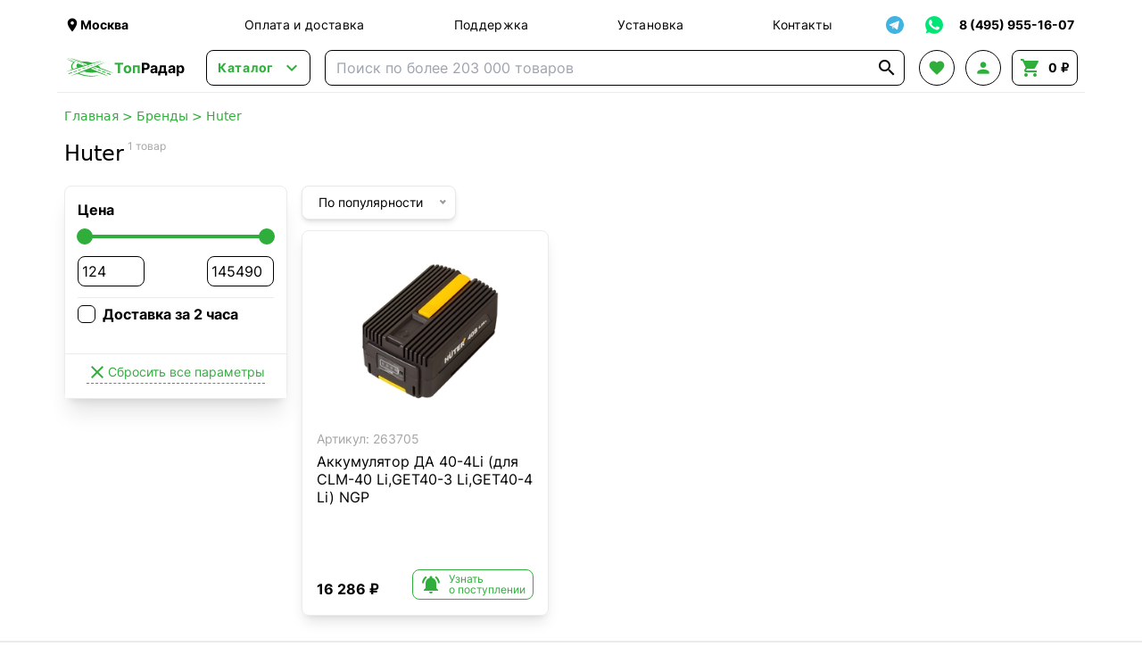

--- FILE ---
content_type: text/html; charset=UTF-8
request_url: https://topradar.ru/vendors/huter/
body_size: 38015
content:
<!doctype html>
<html lang="ru">
<head>
    <meta charset="UTF-8">
        <meta name="viewport" content="width=device-width, initial-scale=1">
    <meta name="google-site-verification" content="ru8tibaIa0RI_bB3TmOlgvxaO-mDA-dTaQ5vVfGAiz8">
    <meta http-equiv="X-UA-Compatible" content="ie=edge">
    <link rel="manifest" href="/manifest.json">
    <title>Продукция бренда Huter (Хутер) с ценами от 124 руб. до 145490 руб. Более 1 товаров с доставкой по Москве и по всей России | ТопРадар.</title>

            <script defer src="/assets/tr/googleAnalytics.js?id=7b4b8e6c1d121fad9ccb56f6ff401967"></script>
        <script defer src="/assets/tr/yaMetrika.js?id=e4d66dd47961020d5ee2d5038e47ed62"></script>
    
        <meta name="description"
          content="В нашем магазине представлены более 1 шт. товаров бренда Huter (Хутер) в категориях: . Цены на продукцию от 124 р. до 145490 руб. Доставка по Москве и по всей России. Звоните по тел:. 8 (495) 955-16-07, консультация в Вотсап и Телеграм."/>

    <script defer src="/assets/tr/app.js?id=6e300beac299577e9511792f43fbf398"></script>
    <link rel="stylesheet" href="/assets/tr/app.css?id=478b8c31d458d8a3eba858a37d3fb016">

    
    <link rel="preconnect" href="https://api.searchbooster.net" crossorigin/>
<link rel="preconnect" href="https://cdn2.searchbooster.net" crossorigin/>
<link rel="preconnect" href="https://api4.searchbooster.io" crossorigin/>
<link rel="preconnect" href="https://cdn.searchbooster.io" crossorigin/>

<script>
    document.addEventListener('DOMContentLoaded', function() {
        var sbRegionId = '';
        var sbUserId = '';
        var sbSegmentId = '';
        var sbScript = document.createElement('script');
        sbScript.src = 'https://cdn2.searchbooster.net/scripts/widget/52231200-fe16-4315-a039-858687697073/main.js';
        sbScript.setAttribute('data-sb-init-script', 1);
        sbScript.async = true;
        document.body.appendChild(sbScript);
    });
</script>

        </head>
<body class="flex flex-col min-h-screen overflow-x-hidden"
      x-data="{ cart: {...cart, items: [], bonusesSum: undefined, bonusesForWriteOff: undefined}, search: search }">
<div class="schema-org hidden" itemscope itemtype="https://schema.org/Organization">
    <meta itemprop="name" content="ТопРадар">
    <link itemprop="url" href="https://topradar.ru">
    <meta itemprop="telephone" content="8 (495) 955-16-07">
    <meta itemprop="email" content="info@topradar.ru">
    <meta itemprop="logo" content="/assets/tr/images/logo.svg?id=43ed5dd0cb816dcf80846d69ce56d64c">
    <div itemprop="address" itemscope itemtype="https://schema.org/PostalAddress">
        <meta itemprop="streetAddress"
              content="наб. Бережковская, д. 20, стр. 19">
        <meta itemprop="postalCode" content="121087">
        <meta itemprop="addressLocality" content="Москва">
    </div>
</div>
<div class="header-top flex justify-between items-center max-w-6xl w-full mx-auto px-2 pt-2">
    <div class="logo-block-mobile md:hidden">
        <a href="/" class="flex items-center font-bold">
            <img class="w-14 hidden sm:block" src="/assets/tr/images/logo.svg?id=43ed5dd0cb816dcf80846d69ce56d64c" alt="logo">
            <div class="text-2xl sm:text-base"><span class="text-green">Топ</span>Радар</div>
        </a>
    </div>
    <div class="location-block hidden xs:flex mr-5 lg:mr-20 max-w-[200px]">
        <div class="cursor-pointer flex items-center hover:text-green transition-colors"
     @click="$store.locator.openModal()">
    <i class="material-icons md-18 w-[18px]">&#xE0C8;</i>
    <span class="location-name font-bold text-sm" x-text="$store.locator.current?.name"></span>
</div>
    </div>
    <nav class="nav-block grow justify-around text-sm tracking-wide hidden md:flex">
        <a class="hover:text-green transition-colors" href="/auxpage_dostavka/">Оплата и доставка</a>
        <a class="hover:text-green transition-colors" href="/support/">Поддержка</a>
        <a class="hover:text-green transition-colors" href="/auxpage_ustanovka-i-montazh/">Установка</a>
        <a class="hover:text-green transition-colors" href="/auxpage_kontakty/">Контакты</a>
    </nav>
    <div x-data="{ isShowTg: false }" class="flex justify-between items-center text-sm relative">
        <div class="search-booster border border-solid border-black sm:border-none flex items-center justify-center
                w-10 h-10 cursor-pointer hover:bg-gray transition-colors rounded-lg mr-1 sm:hidden">
            <i class="material-icons text-2xl">&#xE8B6;</i>
        </div>
        <div @click="isShowTg = !isShowTg;"
             class="border border-solid border-black sm:border-none flex items-center justify-center w-10 h-10
                    hover:bg-gray transition-colors rounded-lg cursor-pointer">
            <img src="/assets/tr/images/soc-tg.svg?id=0e7a91e5a38839bdd3512e6caea73f20" alt="telegram" class="w-5 h-5">
        </div>
        <div @click.outside="isShowTg = false;" x-transition
             x-show="isShowTg" x-cloak class="absolute top-[40px] bg-white z-50 border-2 border-green
                rounded-lg mt-1 sm:mt-0">
            <a class="whitespace-nowrap hover:bg-gray transition-colors rounded-t-lg w-full p-2 border-b border-gray
                flex items-center" target="_blank" rel="nofollow"
               href="https://t.me/TopRadarOfficial">
                <i class="material-icons text-[20px] mr-1">&#xebc9;</i>
                Наш канал!
            </a>
            <a class="whitespace-nowrap hover:bg-gray transition-colors rounded-b-lg w-full p-2
                flex items-center" target="_blank" rel="nofollow"
               href="https://t.me/TopRadarBot">
                <i class="material-icons text-[20px] mr-1">&#xe0bf;</i>
                Чат с менеджером
            </a>
        </div>
        <a href="https://wa.me/79030176900" target="_blank" rel="nofollow"
           class="border border-solid border-black sm:border-none flex items-center justify-center w-10 h-10
                    hover:bg-gray transition-colors rounded-lg ml-1">
            <img src="/assets/tr/images/soc-wa.svg?id=76d3d7ea69413faaa0da7c6d24eca607" alt="whatsapp" class="w-6 h-6">
        </a>
        <a href="tel:+74959551607"
           class="border border-solid border-black sm:border-none flex items-center justify-center w-10 h-10
                    hover:bg-gray sm:hover:bg-transparent transition-colors rounded-lg ml-1 sm:w-auto">
                <span class="font-bold hover:text-green transition-colors hidden sm:block whitespace-nowrap px-1">
                    8 (495) 955-16-07
                </span>
            <span class="sm:hidden flex items-center">
                <i class="material-icons text-xl text-green">&#xE0B0;</i>
            </span>
        </a>
    </div>
</div>
<header class="header-main h-14 w-full flex justify-between items-center
    max-w-6xl mx-auto px-2 bg-white sticky top-0 z-30 border-b border-b-gray">
    <div class="logo-block mr-6 hidden md:block">
        <a href="/" class="flex items-center font-bold">
            <img class="w-14" src="/assets/tr/images/logo.svg?id=43ed5dd0cb816dcf80846d69ce56d64c" alt="logo">
            <div><span class="text-green">Топ</span>Радар</div>
        </a>
    </div>
    <div x-data="headerCatalog" data-init-category-id="7">
    <div class="catalog-button-block mr-4">
        <button @click="isOpen = !isOpen"
                class="border border-solid border-black transition-colors
                rounded-lg text-green flex items-center px-3 h-10 hover:bg-gray">
            <span class="text-sm font-bold mr-2 tracking-wider">Каталог</span>
            <i class="material-icons w-5 text-2xl">&#xE5CF;</i>
        </button>
    </div>
    <div x-show="isOpen" x-transition x-cloak @click.outside="isOpen = false"
         class="absolute bg-white shadow-xl z-50 w-full left-0 right-0 top-full border border-gray
         justify-stretch rounded-lg">
        <div class="md:flex">
            <div class="md:w-[280px] pt-2 md:pt-3 overflow-y-auto max-h-[calc(100vh-110px)]">
                                    <div x-data="{isMobileOpenCategory: 0 === 0}"
                         :class="desktopCatId === 7 ? 'md:bg-gray' : ''"
                         class="p-3 root-category-block">
                        <a @mouseenter="desktopCatId = 7"
                           @click.prevent="isMobileOpenCategory = !isMobileOpenCategory"
                           class="flex items-center md:cursor-default"
                           href="https://topradar.ru/category/avtoprinadlezhnosti/">
                        <span class="mr-3">
                            <img class="w-[20px] h-[20px]"
                                 src="https://topradar.ru/upload/uf/47f/47f5f8bb5f8e9833be144a6d7739dfd3.svg"
                                 alt="category image" loading="lazy">
                        </span>
                            <div class="flex items-center font-bold md:font-normal">
                                Автотовары
                                <i class="material-icons text-md md:hidden"
                                   x-text="isMobileOpenCategory ? '&#xE5CE;' : '&#xE5CF;'"></i>
                            </div>
                        </a>
                        <div x-cloak x-show="isMobileOpenCategory" class="ml-4 md:!hidden">
                                                            <div x-data="{isMobileOpenSubCategory: false}" class="my-4">
                                                                            <div class="flex items-center leading-4">
                                            <a @click.prevent="isMobileOpenSubCategory = !isMobileOpenSubCategory"
                                               href="https://topradar.ru/category/electronika/">
                                                <div class="flex items-center justify-start">
                                                    <span class="mr-1">Автоэлектроника</span>
                                                    <i class="material-icons text-sm"
                                                       x-text="isMobileOpenSubCategory ? '&#xE5CE;' : '&#xE5CF;'"></i>
                                                </div>
                                            </a>
                                        </div>
                                        <div x-cloak x-show="isMobileOpenSubCategory" class="ml-4">
                                                                                            <div class="my-2">
                                                    <a href="https://topradar.ru/category/avtomobilnye-videoregistratory/">
                                                        Видеорегистраторы
                                                    </a>
                                                </div>
                                                                                            <div class="my-2">
                                                    <a href="https://topradar.ru/category/antiradary-radar-detektory-_ar/">
                                                        Радар-детекторы
                                                    </a>
                                                </div>
                                                                                            <div class="my-2">
                                                    <a href="https://topradar.ru/category/radar-detectori-s-videoregistratorom/">
                                                        Комбо-устройства
                                                    </a>
                                                </div>
                                                                                            <div class="my-2">
                                                    <a href="https://topradar.ru/category/gps-navigatory/">
                                                        GPS-навигаторы
                                                    </a>
                                                </div>
                                                                                            <div class="my-2">
                                                    <a href="https://topradar.ru/category/pusko-zarjadnye-ustrojstva/">
                                                        Пуско-зарядные и зарядные устройства
                                                    </a>
                                                </div>
                                                                                            <div class="my-2">
                                                    <a href="https://topradar.ru/category/tolshinomery-lakokrasochnye/">
                                                        Толщиномеры
                                                    </a>
                                                </div>
                                                                                            <div class="my-2">
                                                    <a href="https://topradar.ru/category/invertory/">
                                                        Преобразователи напряжения
                                                    </a>
                                                </div>
                                                                                            <div class="my-2">
                                                    <a href="https://topradar.ru/category/prochee/">
                                                        Прочее
                                                    </a>
                                                </div>
                                                                                    </div>
                                                                    </div>
                                                            <div x-data="{isMobileOpenSubCategory: false}" class="my-4">
                                                                            <div class="flex items-center leading-4">
                                            <a @click.prevent="isMobileOpenSubCategory = !isMobileOpenSubCategory"
                                               href="https://topradar.ru/category/avtomobilnaja-elektronika/">
                                                <div class="flex items-center justify-start">
                                                    <span class="mr-1">Видео и звук</span>
                                                    <i class="material-icons text-sm"
                                                       x-text="isMobileOpenSubCategory ? '&#xE5CE;' : '&#xE5CF;'"></i>
                                                </div>
                                            </a>
                                        </div>
                                        <div x-cloak x-show="isMobileOpenSubCategory" class="ml-4">
                                                                                            <div class="my-2">
                                                    <a href="https://topradar.ru/category/shtatnye-golovnye-ustrojstva-i-avtomagnitoly/">
                                                        Штатные магнитолы
                                                    </a>
                                                </div>
                                                                                            <div class="my-2">
                                                    <a href="https://topradar.ru/category/navesnye-monitory-na-podgolovnik/">
                                                        Навесные мониторы
                                                    </a>
                                                </div>
                                                                                            <div class="my-2">
                                                    <a href="https://topradar.ru/category/lcd-dvd/">
                                                        Потолочные мониторы
                                                    </a>
                                                </div>
                                                                                            <div class="my-2">
                                                    <a href="https://topradar.ru/category/dvd-podgolovniki-s-monitorami/">
                                                        Подголовники с монитором
                                                    </a>
                                                </div>
                                                                                            <div class="my-2">
                                                    <a href="https://topradar.ru/category/perehodnye-ramki/">
                                                        Переходные рамки
                                                    </a>
                                                </div>
                                                                                            <div class="my-2">
                                                    <a href="https://topradar.ru/category/avtomobilnye-televizory/">
                                                        Телевизоры автомобильные
                                                    </a>
                                                </div>
                                                                                            <div class="my-2">
                                                    <a href="https://topradar.ru/category/avtomobilnye-tv-tjunery/">
                                                        Автомобильные тв тюнеры
                                                    </a>
                                                </div>
                                                                                            <div class="my-2">
                                                    <a href="https://topradar.ru/category/aksessuary/">
                                                        Беспроводные автомобильные наушники
                                                    </a>
                                                </div>
                                                                                    </div>
                                                                    </div>
                                                            <div x-data="{isMobileOpenSubCategory: false}" class="my-4">
                                                                            <div class="flex items-center leading-4">
                                            <a @click.prevent="isMobileOpenSubCategory = !isMobileOpenSubCategory"
                                               href="https://topradar.ru/category/protivougonnye-ustroystva/">
                                                <div class="flex items-center justify-start">
                                                    <span class="mr-1">Противоугонные устройства</span>
                                                    <i class="material-icons text-sm"
                                                       x-text="isMobileOpenSubCategory ? '&#xE5CE;' : '&#xE5CF;'"></i>
                                                </div>
                                            </a>
                                        </div>
                                        <div x-cloak x-show="isMobileOpenSubCategory" class="ml-4">
                                                                                            <div class="my-2">
                                                    <a href="https://topradar.ru/category/avtomobilnye-signalizacii/">
                                                        Автосигнализации
                                                    </a>
                                                </div>
                                                                                            <div class="my-2">
                                                    <a href="https://topradar.ru/category/immobilajzery/">
                                                        Иммобилайзеры
                                                    </a>
                                                </div>
                                                                                    </div>
                                                                    </div>
                                                            <div x-data="{isMobileOpenSubCategory: false}" class="my-4">
                                                                            <div class="flex items-center leading-4">
                                            <a @click.prevent="isMobileOpenSubCategory = !isMobileOpenSubCategory"
                                               href="https://topradar.ru/category/sistemy-parkovki/">
                                                <div class="flex items-center justify-start">
                                                    <span class="mr-1">Парковка</span>
                                                    <i class="material-icons text-sm"
                                                       x-text="isMobileOpenSubCategory ? '&#xE5CE;' : '&#xE5CF;'"></i>
                                                </div>
                                            </a>
                                        </div>
                                        <div x-cloak x-show="isMobileOpenSubCategory" class="ml-4">
                                                                                            <div class="my-2">
                                                    <a href="https://topradar.ru/category/avtomobilnye-kamery/">
                                                        Камеры заднего вида
                                                    </a>
                                                </div>
                                                                                            <div class="my-2">
                                                    <a href="https://topradar.ru/category/parktroniki/">
                                                        Парктроники
                                                    </a>
                                                </div>
                                                                                            <div class="my-2">
                                                    <a href="https://topradar.ru/category/zerkala-s-monitorom/">
                                                        Зеркала с монитором
                                                    </a>
                                                </div>
                                                                                            <div class="my-2">
                                                    <a href="https://topradar.ru/category/avtomobilnyj-monitor/">
                                                        Парковочные мониторы
                                                    </a>
                                                </div>
                                                                                    </div>
                                                                    </div>
                                                            <div x-data="{isMobileOpenSubCategory: false}" class="my-4">
                                                                            <div class="flex items-center leading-4">
                                            <a @click.prevent="isMobileOpenSubCategory = !isMobileOpenSubCategory"
                                               href="https://topradar.ru/category/obsluzhivanie-i-ukhod/">
                                                <div class="flex items-center justify-start">
                                                    <span class="mr-1">Обслуживание и уход</span>
                                                    <i class="material-icons text-sm"
                                                       x-text="isMobileOpenSubCategory ? '&#xE5CE;' : '&#xE5CF;'"></i>
                                                </div>
                                            </a>
                                        </div>
                                        <div x-cloak x-show="isMobileOpenSubCategory" class="ml-4">
                                                                                            <div class="my-2">
                                                    <a href="https://topradar.ru/category/avtohimija/">
                                                        Автохимия
                                                    </a>
                                                </div>
                                                                                            <div class="my-2">
                                                    <a href="https://topradar.ru/category/avtozapchasti/">
                                                        Автозапчасти
                                                    </a>
                                                </div>
                                                                                    </div>
                                                                    </div>
                                                            <div x-data="{isMobileOpenSubCategory: false}" class="my-4">
                                                                            <div class="flex items-center leading-4">
                                            <a @click.prevent="isMobileOpenSubCategory = !isMobileOpenSubCategory"
                                               href="https://topradar.ru/category/klimat-v-dorogu/">
                                                <div class="flex items-center justify-start">
                                                    <span class="mr-1">Климат в дорогу</span>
                                                    <i class="material-icons text-sm"
                                                       x-text="isMobileOpenSubCategory ? '&#xE5CE;' : '&#xE5CF;'"></i>
                                                </div>
                                            </a>
                                        </div>
                                        <div x-cloak x-show="isMobileOpenSubCategory" class="ml-4">
                                                                                            <div class="my-2">
                                                    <a href="https://topradar.ru/category/aksessuary-dlja-avtoholodilnikov/">
                                                        Аксессуары
                                                    </a>
                                                </div>
                                                                                            <div class="my-2">
                                                    <a href="https://topradar.ru/category/avtomobilnye-holodilniki/">
                                                        Автохолодильники
                                                    </a>
                                                </div>
                                                                                            <div class="my-2">
                                                    <a href="https://topradar.ru/category/izotermicheskie-konteynery/">
                                                        Изотермические контейнеры и сумки
                                                    </a>
                                                </div>
                                                                                    </div>
                                                                    </div>
                                                            <div x-data="{isMobileOpenSubCategory: false}" class="my-4">
                                                                            <div class="flex items-center leading-4">
                                            <a @click.prevent="isMobileOpenSubCategory = !isMobileOpenSubCategory"
                                               href="https://topradar.ru/category/avtoaksessuary/">
                                                <div class="flex items-center justify-start">
                                                    <span class="mr-1">Аксессуары</span>
                                                    <i class="material-icons text-sm"
                                                       x-text="isMobileOpenSubCategory ? '&#xE5CE;' : '&#xE5CF;'"></i>
                                                </div>
                                            </a>
                                        </div>
                                        <div x-cloak x-show="isMobileOpenSubCategory" class="ml-4">
                                                                                            <div class="my-2">
                                                    <a href="https://topradar.ru/category/nakidki-s-podogrevom/">
                                                        Чехлы и накидки на сиденья
                                                    </a>
                                                </div>
                                                                                            <div class="my-2">
                                                    <a href="https://topradar.ru/category/avtomobilnye-kovriki/">
                                                        Коврики автомобильные
                                                    </a>
                                                </div>
                                                                                            <div class="my-2">
                                                    <a href="https://topradar.ru/category/avtokonditsionery/">
                                                        Автокондиционеры
                                                    </a>
                                                </div>
                                                                                            <div class="my-2">
                                                    <a href="https://topradar.ru/category/avtokompressory/">
                                                        Компрессоры автомобильные
                                                    </a>
                                                </div>
                                                                                            <div class="my-2">
                                                    <a href="https://topradar.ru/category/avtochehly/">
                                                        Тенты для автомобиля
                                                    </a>
                                                </div>
                                                                                            <div class="my-2">
                                                    <a href="https://topradar.ru/category/datchiki-davlenija/">
                                                        Система контроля давления в шинах
                                                    </a>
                                                </div>
                                                                                            <div class="my-2">
                                                    <a href="https://topradar.ru/category/organajzery/">
                                                        Органайзеры для автомобиля
                                                    </a>
                                                </div>
                                                                                            <div class="my-2">
                                                    <a href="https://topradar.ru/category/minimojki/">
                                                        Минимойки
                                                    </a>
                                                </div>
                                                                                            <div class="my-2">
                                                    <a href="https://topradar.ru/category/elektricheskie-nasosy/">
                                                        Насосы для топлива
                                                    </a>
                                                </div>
                                                                                            <div class="my-2">
                                                    <a href="https://topradar.ru/category/raznoe/">
                                                        Разное
                                                    </a>
                                                </div>
                                                                                            <div class="my-2">
                                                    <a href="https://topradar.ru/category/manometry/">
                                                        Манометры
                                                    </a>
                                                </div>
                                                                                            <div class="my-2">
                                                    <a href="https://topradar.ru/category/avtomobilnye-chayniki-i-kofevarki/">
                                                        Автомобильные чайники и кофеварки
                                                    </a>
                                                </div>
                                                                                            <div class="my-2">
                                                    <a href="https://topradar.ru/category/alkotestery/">
                                                        Алкотестеры бытовые
                                                    </a>
                                                </div>
                                                                                            <div class="my-2">
                                                    <a href="https://topradar.ru/category/avtomobilnye_pylesosy/">
                                                        Автомобильные пылесосы
                                                    </a>
                                                </div>
                                                                                            <div class="my-2">
                                                    <a href="https://topradar.ru/category/obogrevateli/">
                                                        Обогреватели салона
                                                    </a>
                                                </div>
                                                                                            <div class="my-2">
                                                    <a href="https://topradar.ru/category/fary-i-prozhektory/">
                                                        Автосвет
                                                    </a>
                                                </div>
                                                                                            <div class="my-2">
                                                    <a href="https://topradar.ru/category/avtomobilnye-bryzgoviki/">
                                                        Автомобильные брызговики
                                                    </a>
                                                </div>
                                                                                            <div class="my-2">
                                                    <a href="https://topradar.ru/category/domkraty/">
                                                        Домкраты
                                                    </a>
                                                </div>
                                                                                            <div class="my-2">
                                                    <a href="https://topradar.ru/category/kreplenija-dlja-velosipeda-na-avtomobil/">
                                                        Крепления для велосипеда на автомобиль
                                                    </a>
                                                </div>
                                                                                            <div class="my-2">
                                                    <a href="https://topradar.ru/category/bagazhniki-boksy-na-kryshu-avtomobilja/">
                                                        Багажники боксы на крышу автомобиля
                                                    </a>
                                                </div>
                                                                                            <div class="my-2">
                                                    <a href="https://topradar.ru/category/tsifrovye-testery/">
                                                        Цифровые тестеры
                                                    </a>
                                                </div>
                                                                                    </div>
                                                                    </div>
                                                            <div x-data="{isMobileOpenSubCategory: false}" class="my-4">
                                                                            <div class="flex items-center leading-4">
                                            <a @click.prevent="isMobileOpenSubCategory = !isMobileOpenSubCategory"
                                               href="https://topradar.ru/category/tovary-dlya-mototekhniki-motoekipirovka/">
                                                <div class="flex items-center justify-start">
                                                    <span class="mr-1">Мототехника и мотоэкипировка</span>
                                                    <i class="material-icons text-sm"
                                                       x-text="isMobileOpenSubCategory ? '&#xE5CE;' : '&#xE5CF;'"></i>
                                                </div>
                                            </a>
                                        </div>
                                        <div x-cloak x-show="isMobileOpenSubCategory" class="ml-4">
                                                                                            <div class="my-2">
                                                    <a href="https://topradar.ru/category/motogarnitura-dlja-shlema/">
                                                        Мотогарнитуры
                                                    </a>
                                                </div>
                                                                                            <div class="my-2">
                                                    <a href="https://topradar.ru/category/muzyka-na-motocikl-i-kvadrocikl/">
                                                        Музыка для мотоцикла и квадроцикла
                                                    </a>
                                                </div>
                                                                                            <div class="my-2">
                                                    <a href="https://topradar.ru/category/tenty-chekhly-dlya-mototsiklov/">
                                                        Тенты-чехлы для мотоциклов
                                                    </a>
                                                </div>
                                                                                            <div class="my-2">
                                                    <a href="https://topradar.ru/category/motokofry-i-sumki/">
                                                        Мотокофры и сумки
                                                    </a>
                                                </div>
                                                                                            <div class="my-2">
                                                    <a href="https://topradar.ru/category/vetrovye-stekla/">
                                                        Ветровые стекла
                                                    </a>
                                                </div>
                                                                                            <div class="my-2">
                                                    <a href="https://topradar.ru/category/krepezhi-i-motoaksessuary/">
                                                        Крепежи и мотоаксессуары
                                                    </a>
                                                </div>
                                                                                            <div class="my-2">
                                                    <a href="https://topradar.ru/category/motoshlemy/">
                                                        Мотошлемы
                                                    </a>
                                                </div>
                                                                                            <div class="my-2">
                                                    <a href="https://topradar.ru/category/motoekiperovka/">
                                                        Мотоэкипировка
                                                    </a>
                                                </div>
                                                                                            <div class="my-2">
                                                    <a href="https://topradar.ru/category/motoboty-moto-botinki-krosovki-dlya-motocikla-motocikletnaya-obuv/">
                                                        Мотоботы
                                                    </a>
                                                </div>
                                                                                            <div class="my-2">
                                                    <a href="https://topradar.ru/category/zapchasti-i-rashodniki-dlya-motociklov-i-skuterov/">
                                                        Запчасти и расходники для мотоциклов и скутеров
                                                    </a>
                                                </div>
                                                                                            <div class="my-2">
                                                    <a href="https://topradar.ru/category/motoperchatki-motocikletnye/">
                                                        Мотоперчатки
                                                    </a>
                                                </div>
                                                                                            <div class="my-2">
                                                    <a href="https://topradar.ru/category/motokurtki/">
                                                        Мотокуртки
                                                    </a>
                                                </div>
                                                                                            <div class="my-2">
                                                    <a href="https://topradar.ru/category/motoshtany/">
                                                        Мотоштаны
                                                    </a>
                                                </div>
                                                                                    </div>
                                                                    </div>
                                                    </div>
                    </div>
                                    <div x-data="{isMobileOpenCategory: 1 === 0}"
                         :class="desktopCatId === 19 ? 'md:bg-gray' : ''"
                         class="p-3 root-category-block">
                        <a @mouseenter="desktopCatId = 19"
                           @click.prevent="isMobileOpenCategory = !isMobileOpenCategory"
                           class="flex items-center md:cursor-default"
                           href="https://topradar.ru/category/sport-i-zdorove/">
                        <span class="mr-3">
                            <img class="w-[20px] h-[20px]"
                                 src="https://topradar.ru/upload/uf/240/240fa2f5650d087f1bac8bc01cf9587b.svg"
                                 alt="category image" loading="lazy">
                        </span>
                            <div class="flex items-center font-bold md:font-normal">
                                Хобби и спорт
                                <i class="material-icons text-md md:hidden"
                                   x-text="isMobileOpenCategory ? '&#xE5CE;' : '&#xE5CF;'"></i>
                            </div>
                        </a>
                        <div x-cloak x-show="isMobileOpenCategory" class="ml-4 md:!hidden">
                                                            <div x-data="{isMobileOpenSubCategory: false}" class="my-4">
                                                                            <div class="flex items-center leading-4">
                                            <a @click.prevent="isMobileOpenSubCategory = !isMobileOpenSubCategory"
                                               href="https://topradar.ru/category/metalloiskateli-i-aksessuary/">
                                                <div class="flex items-center justify-start">
                                                    <span class="mr-1">Металлоискатели и аксессуары</span>
                                                    <i class="material-icons text-sm"
                                                       x-text="isMobileOpenSubCategory ? '&#xE5CE;' : '&#xE5CF;'"></i>
                                                </div>
                                            </a>
                                        </div>
                                        <div x-cloak x-show="isMobileOpenSubCategory" class="ml-4">
                                                                                            <div class="my-2">
                                                    <a href="https://topradar.ru/category/metalloiskateli/">
                                                        Металлоискатели
                                                    </a>
                                                </div>
                                                                                            <div class="my-2">
                                                    <a href="https://topradar.ru/category/katushki-dlja-metalloiskatelej/">
                                                        Катушки
                                                    </a>
                                                </div>
                                                                                            <div class="my-2">
                                                    <a href="https://topradar.ru/category/pinpointery/">
                                                        Пинпоинтеры
                                                    </a>
                                                </div>
                                                                                            <div class="my-2">
                                                    <a href="https://topradar.ru/category/ruchnye-dosmotrovye-metallodetektory/">
                                                        Ручные досмотровые металлодетекторы
                                                    </a>
                                                </div>
                                                                                            <div class="my-2">
                                                    <a href="https://topradar.ru/category/poiskovye-magnity/">
                                                        Поисковые магниты
                                                    </a>
                                                </div>
                                                                                    </div>
                                                                    </div>
                                                            <div x-data="{isMobileOpenSubCategory: false}" class="my-4">
                                                                            <div class="flex items-center leading-4">
                                            <a @click.prevent="isMobileOpenSubCategory = !isMobileOpenSubCategory"
                                               href="https://topradar.ru/category/racii/">
                                                <div class="flex items-center justify-start">
                                                    <span class="mr-1">Рации</span>
                                                    <i class="material-icons text-sm"
                                                       x-text="isMobileOpenSubCategory ? '&#xE5CE;' : '&#xE5CF;'"></i>
                                                </div>
                                            </a>
                                        </div>
                                        <div x-cloak x-show="isMobileOpenSubCategory" class="ml-4">
                                                                                            <div class="my-2">
                                                    <a href="https://topradar.ru/category/portativnye-racii/">
                                                        Портативные радиостанции
                                                    </a>
                                                </div>
                                                                                            <div class="my-2">
                                                    <a href="https://topradar.ru/category/avtomobilnye-radiostancii-cb-diapazona-ci-bi/">
                                                        Автомобильные радиостанции
                                                    </a>
                                                </div>
                                                                                            <div class="my-2">
                                                    <a href="https://topradar.ru/category/professionalnye-racii/">
                                                        Профессиональные
                                                    </a>
                                                </div>
                                                                                            <div class="my-2">
                                                    <a href="https://topradar.ru/category/portativnye-radiostancii-i-racii-lpdpmr/">
                                                        Любительские
                                                    </a>
                                                </div>
                                                                                            <div class="my-2">
                                                    <a href="https://topradar.ru/category/racii-po-naznacheniju/">
                                                        По назначению
                                                    </a>
                                                </div>
                                                                                            <div class="my-2">
                                                    <a href="https://topradar.ru/category/avtomobilnye-antenny/">
                                                        Автомобильные антенны
                                                    </a>
                                                </div>
                                                                                    </div>
                                                                    </div>
                                                            <div x-data="{isMobileOpenSubCategory: false}" class="my-4">
                                                                            <div class="flex items-center leading-4">
                                            <a @click.prevent="isMobileOpenSubCategory = !isMobileOpenSubCategory"
                                               href="https://topradar.ru/category/elektronika/">
                                                <div class="flex items-center justify-start">
                                                    <span class="mr-1">Оптические приборы</span>
                                                    <i class="material-icons text-sm"
                                                       x-text="isMobileOpenSubCategory ? '&#xE5CE;' : '&#xE5CF;'"></i>
                                                </div>
                                            </a>
                                        </div>
                                        <div x-cloak x-show="isMobileOpenSubCategory" class="ml-4">
                                                                                            <div class="my-2">
                                                    <a href="https://topradar.ru/category/teleskop/">
                                                        Телескопы
                                                    </a>
                                                </div>
                                                                                            <div class="my-2">
                                                    <a href="https://topradar.ru/category/astroplanetarii/">
                                                        Астропланетарии
                                                    </a>
                                                </div>
                                                                                            <div class="my-2">
                                                    <a href="https://topradar.ru/category/mikroskopy/">
                                                        Микроскопы
                                                    </a>
                                                </div>
                                                                                            <div class="my-2">
                                                    <a href="https://topradar.ru/category/detskie-mikroskopy-i-teleskopy/">
                                                        Детские микроскопы и телескопы
                                                    </a>
                                                </div>
                                                                                            <div class="my-2">
                                                    <a href="https://topradar.ru/category/teatralnye-binokli/">
                                                        Театральные бинокли
                                                    </a>
                                                </div>
                                                                                            <div class="my-2">
                                                    <a href="https://topradar.ru/category/lupy/">
                                                        Лупы
                                                    </a>
                                                </div>
                                                                                            <div class="my-2">
                                                    <a href="https://topradar.ru/category/monokulyary-i-zritelnye-truby/">
                                                        Монокуляры и зрительные трубы
                                                    </a>
                                                </div>
                                                                                            <div class="my-2">
                                                    <a href="https://topradar.ru/category/cifrovye-binokli/">
                                                        Цифровые бинокли
                                                    </a>
                                                </div>
                                                                                            <div class="my-2">
                                                    <a href="https://topradar.ru/category/binokli/">
                                                        Оптические бинокли
                                                    </a>
                                                </div>
                                                                                            <div class="my-2">
                                                    <a href="https://topradar.ru/category/fotooborudovanie/">
                                                        Фотооборудование
                                                    </a>
                                                </div>
                                                                                    </div>
                                                                    </div>
                                                            <div x-data="{isMobileOpenSubCategory: false}" class="my-4">
                                                                            <div class="flex items-center leading-4">
                                            <a @click.prevent="isMobileOpenSubCategory = !isMobileOpenSubCategory"
                                               href="https://topradar.ru/category/tovary-dlja-rybalki/">
                                                <div class="flex items-center justify-start">
                                                    <span class="mr-1">Рыбалка</span>
                                                    <i class="material-icons text-sm"
                                                       x-text="isMobileOpenSubCategory ? '&#xE5CE;' : '&#xE5CF;'"></i>
                                                </div>
                                            </a>
                                        </div>
                                        <div x-cloak x-show="isMobileOpenSubCategory" class="ml-4">
                                                                                            <div class="my-2">
                                                    <a href="https://topradar.ru/category/udilishhe/">
                                                        Удилища
                                                    </a>
                                                </div>
                                                                                            <div class="my-2">
                                                    <a href="https://topradar.ru/category/rybolovnye-katushki/">
                                                        Катушки
                                                    </a>
                                                </div>
                                                                                            <div class="my-2">
                                                    <a href="https://topradar.ru/category/podvodnye-kamery/">
                                                        Подводные камеры
                                                    </a>
                                                </div>
                                                                                            <div class="my-2">
                                                    <a href="https://topradar.ru/category/palatki/">
                                                        Палатки для рыбалки
                                                    </a>
                                                </div>
                                                                                            <div class="my-2">
                                                    <a href="https://topradar.ru/category/rybolovnye-snasti/">
                                                        Рыболовные снасти
                                                    </a>
                                                </div>
                                                                                            <div class="my-2">
                                                    <a href="https://topradar.ru/category/aksessuary-dlja-rybalki/">
                                                        Рыболовные аксессуары
                                                    </a>
                                                </div>
                                                                                            <div class="my-2">
                                                    <a href="https://topradar.ru/category/ledobury/">
                                                        Ледобуры для рыбалки
                                                    </a>
                                                </div>
                                                                                            <div class="my-2">
                                                    <a href="https://topradar.ru/category/lodki/">
                                                        Лодки
                                                    </a>
                                                </div>
                                                                                            <div class="my-2">
                                                    <a href="https://topradar.ru/category/ekholoty/">
                                                        Эхолоты
                                                    </a>
                                                </div>
                                                                                            <div class="my-2">
                                                    <a href="https://topradar.ru/category/oborudovanie-dlya-lodok-i-katerov/">
                                                        Оборудование для лодок и катеров
                                                    </a>
                                                </div>
                                                                                            <div class="my-2">
                                                    <a href="https://topradar.ru/category/eholoty-s-kartplotterom/">
                                                        Картплоттеры
                                                    </a>
                                                </div>
                                                                                    </div>
                                                                    </div>
                                                            <div x-data="{isMobileOpenSubCategory: false}" class="my-4">
                                                                            <div class="flex items-center leading-4">
                                            <a @click.prevent="isMobileOpenSubCategory = !isMobileOpenSubCategory"
                                               href="https://topradar.ru/category/okhota/">
                                                <div class="flex items-center justify-start">
                                                    <span class="mr-1">Охота</span>
                                                    <i class="material-icons text-sm"
                                                       x-text="isMobileOpenSubCategory ? '&#xE5CE;' : '&#xE5CF;'"></i>
                                                </div>
                                            </a>
                                        </div>
                                        <div x-cloak x-show="isMobileOpenSubCategory" class="ml-4">
                                                                                            <div class="my-2">
                                                    <a href="https://topradar.ru/category/fotolovushki/">
                                                        Фотоловушки
                                                    </a>
                                                </div>
                                                                                            <div class="my-2">
                                                    <a href="https://topradar.ru/category/pribory-nochnogo-videnija/">
                                                        Приборы ночного видения
                                                    </a>
                                                </div>
                                                                                            <div class="my-2">
                                                    <a href="https://topradar.ru/category/mobilnyj-teplovizor-/">
                                                        Тепловизоры портативные
                                                    </a>
                                                </div>
                                                                                            <div class="my-2">
                                                    <a href="https://topradar.ru/category/kollimatornye-pritsely/">
                                                        Коллиматорные прицелы
                                                    </a>
                                                </div>
                                                                                            <div class="my-2">
                                                    <a href="https://topradar.ru/category/binokol-teplovizor/">
                                                        Тепловизионнные бинокли
                                                    </a>
                                                </div>
                                                                                            <div class="my-2">
                                                    <a href="https://topradar.ru/category/opticheskie_pricely/">
                                                        Оптические прицелы
                                                    </a>
                                                </div>
                                                                                            <div class="my-2">
                                                    <a href="https://topradar.ru/category/pritsel-teplovizor/">
                                                        Тепловизионные прицелы
                                                    </a>
                                                </div>
                                                                                            <div class="my-2">
                                                    <a href="https://topradar.ru/category/monokuljar-telovizor/">
                                                        Тепловизионные монокуляры
                                                    </a>
                                                </div>
                                                                                            <div class="my-2">
                                                    <a href="https://topradar.ru/category/lazernye-dalnomery/">
                                                        Лазерные дальномеры
                                                    </a>
                                                </div>
                                                                                            <div class="my-2">
                                                    <a href="https://topradar.ru/category/podstvolnye-fonari/">
                                                        Подствольные фонари
                                                    </a>
                                                </div>
                                                                                            <div class="my-2">
                                                    <a href="https://topradar.ru/category/podstvolnye-kamery/">
                                                        Подствольные камеры
                                                    </a>
                                                </div>
                                                                                            <div class="my-2">
                                                    <a href="https://topradar.ru/category/dressirovka-sobak/">
                                                        Дрессировка собак
                                                    </a>
                                                </div>
                                                                                            <div class="my-2">
                                                    <a href="https://topradar.ru/category/krepleniya-dlya-pritselov/">
                                                        Крепления для прицелов и тюнинг
                                                    </a>
                                                </div>
                                                                                            <div class="my-2">
                                                    <a href="https://topradar.ru/category/luki-arbalety-rogatki/">
                                                        Луки, арбалеты, рогатки
                                                    </a>
                                                </div>
                                                                                            <div class="my-2">
                                                    <a href="https://topradar.ru/category/keysy-i-chekhly-dlya-oruzhiya-i-patronov/">
                                                        Кейсы и чехлы для оружия и патронов
                                                    </a>
                                                </div>
                                                                                            <div class="my-2">
                                                    <a href="https://topradar.ru/category/pricely-nochnogo-videniya/">
                                                        Прицелы ночного видения
                                                    </a>
                                                </div>
                                                                                    </div>
                                                                    </div>
                                                            <div x-data="{isMobileOpenSubCategory: false}" class="my-4">
                                                                            <div class="flex items-center leading-4">
                                            <a @click.prevent="isMobileOpenSubCategory = !isMobileOpenSubCategory"
                                               href="https://topradar.ru/category/turizm/">
                                                <div class="flex items-center justify-start">
                                                    <span class="mr-1">Туризм</span>
                                                    <i class="material-icons text-sm"
                                                       x-text="isMobileOpenSubCategory ? '&#xE5CE;' : '&#xE5CF;'"></i>
                                                </div>
                                            </a>
                                        </div>
                                        <div x-cloak x-show="isMobileOpenSubCategory" class="ml-4">
                                                                                            <div class="my-2">
                                                    <a href="https://topradar.ru/category/multituly/">
                                                        Мультитулы
                                                    </a>
                                                </div>
                                                                                            <div class="my-2">
                                                    <a href="https://topradar.ru/category/termosy/">
                                                        Термосы и бутылки для напитков
                                                    </a>
                                                </div>
                                                                                            <div class="my-2">
                                                    <a href="https://topradar.ru/category/kempingovaja_mebel/">
                                                        Всё для кемпинга
                                                    </a>
                                                </div>
                                                                                            <div class="my-2">
                                                    <a href="https://topradar.ru/category/jekipirovka-dlja-rybalki/">
                                                        Одежда и экипировка
                                                    </a>
                                                </div>
                                                                                            <div class="my-2">
                                                    <a href="https://topradar.ru/category/palatki-turisticheskie/">
                                                        Туристические палатки
                                                    </a>
                                                </div>
                                                                                            <div class="my-2">
                                                    <a href="https://topradar.ru/category/turisticheskie-nozhi/">
                                                        Туристические ножи
                                                    </a>
                                                </div>
                                                                                            <div class="my-2">
                                                    <a href="https://topradar.ru/category/kempingovaya-mebel/">
                                                        Кемпинговая мебель
                                                    </a>
                                                </div>
                                                                                    </div>
                                                                    </div>
                                                            <div x-data="{isMobileOpenSubCategory: false}" class="my-4">
                                                                            <div class="flex items-center leading-4">
                                            <a @click.prevent="isMobileOpenSubCategory = !isMobileOpenSubCategory"
                                               href="https://topradar.ru/category/sportivnyy-inventar/">
                                                <div class="flex items-center justify-start">
                                                    <span class="mr-1">Спортивный инвентарь</span>
                                                    <i class="material-icons text-sm"
                                                       x-text="isMobileOpenSubCategory ? '&#xE5CE;' : '&#xE5CF;'"></i>
                                                </div>
                                            </a>
                                        </div>
                                        <div x-cloak x-show="isMobileOpenSubCategory" class="ml-4">
                                                                                            <div class="my-2">
                                                    <a href="https://topradar.ru/category/begovye-dorozhki/">
                                                        Беговые дорожки
                                                    </a>
                                                </div>
                                                                                            <div class="my-2">
                                                    <a href="https://topradar.ru/category/trenazhery/">
                                                        Тренажеры
                                                    </a>
                                                </div>
                                                                                            <div class="my-2">
                                                    <a href="https://topradar.ru/category/batuty/">
                                                        Батуты
                                                    </a>
                                                </div>
                                                                                            <div class="my-2">
                                                    <a href="https://topradar.ru/category/sap-bordy/">
                                                        САП-борды
                                                    </a>
                                                </div>
                                                                                            <div class="my-2">
                                                    <a href="https://topradar.ru/category/sportivnye-igry/">
                                                        Спортивные игры
                                                    </a>
                                                </div>
                                                                                            <div class="my-2">
                                                    <a href="https://topradar.ru/category/vodnyy-sport/">
                                                        Водный спорт
                                                    </a>
                                                </div>
                                                                                            <div class="my-2">
                                                    <a href="https://topradar.ru/category/svobodnye-vesa/">
                                                        Свободные веса
                                                    </a>
                                                </div>
                                                                                    </div>
                                                                    </div>
                                                            <div x-data="{isMobileOpenSubCategory: false}" class="my-4">
                                                                            <div class="flex items-center leading-4">
                                            <a @click.prevent="isMobileOpenSubCategory = !isMobileOpenSubCategory"
                                               href="https://topradar.ru/category/oborudovanie-dlya-foto-i-videosemki/">
                                                <div class="flex items-center justify-start">
                                                    <span class="mr-1">Оборудование для фото и видеосъемки</span>
                                                    <i class="material-icons text-sm"
                                                       x-text="isMobileOpenSubCategory ? '&#xE5CE;' : '&#xE5CF;'"></i>
                                                </div>
                                            </a>
                                        </div>
                                        <div x-cloak x-show="isMobileOpenSubCategory" class="ml-4">
                                                                                            <div class="my-2">
                                                    <a href="https://topradar.ru/category/stoyki-i-sistemy-krepleniya/">
                                                        Стойки и системы крепления
                                                    </a>
                                                </div>
                                                                                            <div class="my-2">
                                                    <a href="https://topradar.ru/category/vspyshki-i-osvetiteli/">
                                                        Вспышки и осветители
                                                    </a>
                                                </div>
                                                                                            <div class="my-2">
                                                    <a href="https://topradar.ru/category/fotofony/">
                                                        Фотофоны
                                                    </a>
                                                </div>
                                                                                            <div class="my-2">
                                                    <a href="https://topradar.ru/category/mikrofony/">
                                                        Микрофоны
                                                    </a>
                                                </div>
                                                                                            <div class="my-2">
                                                    <a href="https://topradar.ru/category/shtativy-i-monopody/">
                                                        Штативы и моноподы
                                                    </a>
                                                </div>
                                                                                            <div class="my-2">
                                                    <a href="https://topradar.ru/category/svetoformiruyushchie-nasadki-i-otrazhateli/">
                                                        Светоформирующие насадки и отражатели
                                                    </a>
                                                </div>
                                                                                            <div class="my-2">
                                                    <a href="https://topradar.ru/category/sinkhronizatory-i-sinkhrokabeli/">
                                                        Синхронизаторы и синхрокабели
                                                    </a>
                                                </div>
                                                                                            <div class="my-2">
                                                    <a href="https://topradar.ru/category/komplekty-gotovye-resheniya/">
                                                        Комплекты/Готовые решения
                                                    </a>
                                                </div>
                                                                                            <div class="my-2">
                                                    <a href="https://topradar.ru/category/generatory-spetseffektov/">
                                                        Генераторы спецэффектов
                                                    </a>
                                                </div>
                                                                                    </div>
                                                                    </div>
                                                    </div>
                    </div>
                                    <div x-data="{isMobileOpenCategory: 2 === 0}"
                         :class="desktopCatId === 23 ? 'md:bg-gray' : ''"
                         class="p-3 root-category-block">
                        <a @mouseenter="desktopCatId = 23"
                           @click.prevent="isMobileOpenCategory = !isMobileOpenCategory"
                           class="flex items-center md:cursor-default"
                           href="https://topradar.ru/category/dlya_doma_i_dachi/">
                        <span class="mr-3">
                            <img class="w-[20px] h-[20px]"
                                 src="https://topradar.ru/upload/uf/48c/48cdaa4fa72d8d90588f08975d1142a3.svg"
                                 alt="category image" loading="lazy">
                        </span>
                            <div class="flex items-center font-bold md:font-normal">
                                Электроника
                                <i class="material-icons text-md md:hidden"
                                   x-text="isMobileOpenCategory ? '&#xE5CE;' : '&#xE5CF;'"></i>
                            </div>
                        </a>
                        <div x-cloak x-show="isMobileOpenCategory" class="ml-4 md:!hidden">
                                                            <div x-data="{isMobileOpenSubCategory: false}" class="my-4">
                                                                            <div class="flex items-center leading-4">
                                            <a @click.prevent="isMobileOpenSubCategory = !isMobileOpenSubCategory"
                                               href="https://topradar.ru/category/sportivnye_chasy/">
                                                <div class="flex items-center justify-start">
                                                    <span class="mr-1">Умные часы и браслеты</span>
                                                    <i class="material-icons text-sm"
                                                       x-text="isMobileOpenSubCategory ? '&#xE5CE;' : '&#xE5CF;'"></i>
                                                </div>
                                            </a>
                                        </div>
                                        <div x-cloak x-show="isMobileOpenSubCategory" class="ml-4">
                                                                                            <div class="my-2">
                                                    <a href="https://topradar.ru/category/garmin_w1/">
                                                        Умные часы Garmin
                                                    </a>
                                                </div>
                                                                                    </div>
                                                                    </div>
                                                            <div x-data="{isMobileOpenSubCategory: false}" class="my-4">
                                                                            <div class="flex items-center leading-4">
                                            <a @click.prevent="isMobileOpenSubCategory = !isMobileOpenSubCategory"
                                               href="https://topradar.ru/category/aksessuary-dlya-telefonov/">
                                                <div class="flex items-center justify-start">
                                                    <span class="mr-1">Аксессуары для телефонов</span>
                                                    <i class="material-icons text-sm"
                                                       x-text="isMobileOpenSubCategory ? '&#xE5CE;' : '&#xE5CF;'"></i>
                                                </div>
                                            </a>
                                        </div>
                                        <div x-cloak x-show="isMobileOpenSubCategory" class="ml-4">
                                                                                            <div class="my-2">
                                                    <a href="https://topradar.ru/category/portativnye-zarjadnye-ustrojstva/">
                                                        Портативные зарядные устройства
                                                    </a>
                                                </div>
                                                                                            <div class="my-2">
                                                    <a href="https://topradar.ru/category/naushniki-s-kostnoy-provodimostyu/">
                                                        Наушники и портативная акустика
                                                    </a>
                                                </div>
                                                                                            <div class="my-2">
                                                    <a href="https://topradar.ru/category/avtomobilnye-derzhateli/">
                                                        Держатели для телефонов в машину
                                                    </a>
                                                </div>
                                                                                            <div class="my-2">
                                                    <a href="https://topradar.ru/category/zaryadnye-ustroystva-dlya-telefonov/">
                                                        Зарядные устройства
                                                    </a>
                                                </div>
                                                                                            <div class="my-2">
                                                    <a href="https://topradar.ru/category/kabeli-dlya-telefonov/">
                                                        Кабели для зарядки
                                                    </a>
                                                </div>
                                                                                    </div>
                                                                    </div>
                                                            <div x-data="{isMobileOpenSubCategory: false}" class="my-4">
                                                                            <div class="flex items-center leading-4">
                                            <a @click.prevent="isMobileOpenSubCategory = !isMobileOpenSubCategory"
                                               href="https://topradar.ru/category/elektropribory/">
                                                <div class="flex items-center justify-start">
                                                    <span class="mr-1">Электроприборы</span>
                                                    <i class="material-icons text-sm"
                                                       x-text="isMobileOpenSubCategory ? '&#xE5CE;' : '&#xE5CF;'"></i>
                                                </div>
                                            </a>
                                        </div>
                                        <div x-cloak x-show="isMobileOpenSubCategory" class="ml-4">
                                                                                            <div class="my-2">
                                                    <a href="https://topradar.ru/category/otpugivateli-zhivotnykh-i-nasekomykh/">
                                                        Отпугиватели животных
                                                    </a>
                                                </div>
                                                                                            <div class="my-2">
                                                    <a href="https://topradar.ru/category/sredstva-protiv-nasekomykh/">
                                                        Средства против насекомых
                                                    </a>
                                                </div>
                                                                                            <div class="my-2">
                                                    <a href="https://topradar.ru/category/cifrovye-diktofony/">
                                                        Мини диктофоны
                                                    </a>
                                                </div>
                                                                                            <div class="my-2">
                                                    <a href="https://topradar.ru/category/nitrat-testery/">
                                                        Нитрат тестеры
                                                    </a>
                                                </div>
                                                                                            <div class="my-2">
                                                    <a href="https://topradar.ru/category/electropribory-raznoe/">
                                                        Разное
                                                    </a>
                                                </div>
                                                                                    </div>
                                                                    </div>
                                                            <div x-data="{isMobileOpenSubCategory: false}" class="my-4">
                                                                            <div class="flex items-center leading-4">
                                            <a @click.prevent="isMobileOpenSubCategory = !isMobileOpenSubCategory"
                                               href="https://topradar.ru/category/usiliteli-stovoj-svzjai-i-interneta/">
                                                <div class="flex items-center justify-start">
                                                    <span class="mr-1">Усилители сотовой связи и интернета</span>
                                                    <i class="material-icons text-sm"
                                                       x-text="isMobileOpenSubCategory ? '&#xE5CE;' : '&#xE5CF;'"></i>
                                                </div>
                                            </a>
                                        </div>
                                        <div x-cloak x-show="isMobileOpenSubCategory" class="ml-4">
                                                                                            <div class="my-2">
                                                    <a href="https://topradar.ru/category/komplekty-gotovye/">
                                                        Готовые комплекты
                                                    </a>
                                                </div>
                                                                                            <div class="my-2">
                                                    <a href="https://topradar.ru/category/komplekty-dlja-avtomobilja/">
                                                        Комплекты усиления для транспорта
                                                    </a>
                                                </div>
                                                                                            <div class="my-2">
                                                    <a href="https://topradar.ru/category/antenny-usiliteli-3g-i-4g/">
                                                        Антенны для модемов и роутеров
                                                    </a>
                                                </div>
                                                                                            <div class="my-2">
                                                    <a href="https://topradar.ru/category/repitery-usiliteli/">
                                                        Репитеры (усилители)
                                                    </a>
                                                </div>
                                                                                            <div class="my-2">
                                                    <a href="https://topradar.ru/category/antenny-dlja-repiterov_a3/">
                                                        Антенны GSM
                                                    </a>
                                                </div>
                                                                                            <div class="my-2">
                                                    <a href="https://topradar.ru/category/bustery/">
                                                        Бустеры
                                                    </a>
                                                </div>
                                                                                            <div class="my-2">
                                                    <a href="https://topradar.ru/category/dopolnitelnoe-oborudovanie/">
                                                        Дополнительное оборудование
                                                    </a>
                                                </div>
                                                                                    </div>
                                                                    </div>
                                                            <div x-data="{isMobileOpenSubCategory: false}" class="my-4">
                                                                            <div class="flex items-center leading-4">
                                            <a @click.prevent="isMobileOpenSubCategory = !isMobileOpenSubCategory"
                                               href="https://topradar.ru/category/modemy-i-routery/">
                                                <div class="flex items-center justify-start">
                                                    <span class="mr-1">Усиление интернета 3G 4G</span>
                                                    <i class="material-icons text-sm"
                                                       x-text="isMobileOpenSubCategory ? '&#xE5CE;' : '&#xE5CF;'"></i>
                                                </div>
                                            </a>
                                        </div>
                                        <div x-cloak x-show="isMobileOpenSubCategory" class="ml-4">
                                                                                            <div class="my-2">
                                                    <a href="https://topradar.ru/category/dalsvyaz-usiliteli-internet/">
                                                        ДалСвязь
                                                    </a>
                                                </div>
                                                                                            <div class="my-2">
                                                    <a href="https://topradar.ru/category/kroks/">
                                                        Kroks
                                                    </a>
                                                </div>
                                                                                            <div class="my-2">
                                                    <a href="https://topradar.ru/category/hite/">
                                                        HITE
                                                    </a>
                                                </div>
                                                                                    </div>
                                                                    </div>
                                                            <div x-data="{isMobileOpenSubCategory: false}" class="my-4">
                                                                            <a href="https://topradar.ru/category/portativnye-elektrostancii/">
                                            Портативные электростанции
                                        </a>
                                                                    </div>
                                                            <div x-data="{isMobileOpenSubCategory: false}" class="my-4">
                                                                            <a href="https://topradar.ru/category/elektrotransport/">
                                            Электротранспорт
                                        </a>
                                                                    </div>
                                                    </div>
                    </div>
                                    <div x-data="{isMobileOpenCategory: 3 === 0}"
                         :class="desktopCatId === 6703 ? 'md:bg-gray' : ''"
                         class="p-3 root-category-block">
                        <a @mouseenter="desktopCatId = 6703"
                           @click.prevent="isMobileOpenCategory = !isMobileOpenCategory"
                           class="flex items-center md:cursor-default"
                           href="https://topradar.ru/category/tekhnika-dlya-doma/">
                        <span class="mr-3">
                            <img class="w-[20px] h-[20px]"
                                 src="https://topradar.ru/upload/uf/d69/d69cbef9139e890b14bbd84a50d13295.svg"
                                 alt="category image" loading="lazy">
                        </span>
                            <div class="flex items-center font-bold md:font-normal">
                                Все для дома
                                <i class="material-icons text-md md:hidden"
                                   x-text="isMobileOpenCategory ? '&#xE5CE;' : '&#xE5CF;'"></i>
                            </div>
                        </a>
                        <div x-cloak x-show="isMobileOpenCategory" class="ml-4 md:!hidden">
                                                            <div x-data="{isMobileOpenSubCategory: false}" class="my-4">
                                                                            <a href="https://topradar.ru/category/seyfy/">
                                            Сейфы
                                        </a>
                                                                    </div>
                                                            <div x-data="{isMobileOpenSubCategory: false}" class="my-4">
                                                                            <div class="flex items-center leading-4">
                                            <a @click.prevent="isMobileOpenSubCategory = !isMobileOpenSubCategory"
                                               href="https://topradar.ru/category/instrument-dom-dacha/">
                                                <div class="flex items-center justify-start">
                                                    <span class="mr-1">Инструмент</span>
                                                    <i class="material-icons text-sm"
                                                       x-text="isMobileOpenSubCategory ? '&#xE5CE;' : '&#xE5CF;'"></i>
                                                </div>
                                            </a>
                                        </div>
                                        <div x-cloak x-show="isMobileOpenSubCategory" class="ml-4">
                                                                                            <div class="my-2">
                                                    <a href="https://topradar.ru/category/svarochnye-apparaty/">
                                                        Сварочное оборудование
                                                    </a>
                                                </div>
                                                                                            <div class="my-2">
                                                    <a href="https://topradar.ru/category/apparaty-plazmennoy-rezki/">
                                                        Аппараты плазменной резки
                                                    </a>
                                                </div>
                                                                                            <div class="my-2">
                                                    <a href="https://topradar.ru/category/dreli-i-perforatory/">
                                                        Дрели и перфораторы
                                                    </a>
                                                </div>
                                                                                            <div class="my-2">
                                                    <a href="https://topradar.ru/category/shlifovalnye-mashiny/">
                                                        Шлифовальные машины
                                                    </a>
                                                </div>
                                                                                            <div class="my-2">
                                                    <a href="https://topradar.ru/category/pily/">
                                                        Пилы
                                                    </a>
                                                </div>
                                                                                            <div class="my-2">
                                                    <a href="https://topradar.ru/category/stroitelnaya-tekhnika/">
                                                        Строительный инструмент
                                                    </a>
                                                </div>
                                                                                            <div class="my-2">
                                                    <a href="https://topradar.ru/category/frezery/">
                                                        Фрезеры
                                                    </a>
                                                </div>
                                                                                            <div class="my-2">
                                                    <a href="https://topradar.ru/category/stanki/">
                                                        Станки
                                                    </a>
                                                </div>
                                                                                            <div class="my-2">
                                                    <a href="https://topradar.ru/category/pnevmoinstrument/">
                                                        Пневмоинструмент
                                                    </a>
                                                </div>
                                                                                            <div class="my-2">
                                                    <a href="https://topradar.ru/category/teplovye-pushki/">
                                                        Тепловые пушки
                                                    </a>
                                                </div>
                                                                                            <div class="my-2">
                                                    <a href="https://topradar.ru/category/kompressory-prof/">
                                                        Компрессоры
                                                    </a>
                                                </div>
                                                                                            <div class="my-2">
                                                    <a href="https://topradar.ru/category/izmeritelnyy-instrument/">
                                                        Измерительный инструмент
                                                    </a>
                                                </div>
                                                                                            <div class="my-2">
                                                    <a href="https://topradar.ru/category/ruchnoy-instrument/">
                                                        Ручной инструмент
                                                    </a>
                                                </div>
                                                                                            <div class="my-2">
                                                    <a href="https://topradar.ru/category/instrument-dlya-remonta-i-obsluzhivaniya-dvigatelya-kuzova-i-khodovoy/">
                                                        Инструмент для ремонта и обслуживания двигателя, кузова и ходовой
                                                    </a>
                                                </div>
                                                                                            <div class="my-2">
                                                    <a href="https://topradar.ru/category/sadovaya-tekhnika/">
                                                        Садовый инструмент
                                                    </a>
                                                </div>
                                                                                    </div>
                                                                    </div>
                                                            <div x-data="{isMobileOpenSubCategory: false}" class="my-4">
                                                                            <a href="https://topradar.ru/category/shveynye-mashiny/">
                                            Швейные машины
                                        </a>
                                                                    </div>
                                                            <div x-data="{isMobileOpenSubCategory: false}" class="my-4">
                                                                            <a href="https://topradar.ru/category/khozyaystvennye-i-bytovye-tovary/">
                                            Хозяйственные и бытовые товары
                                        </a>
                                                                    </div>
                                                            <div x-data="{isMobileOpenSubCategory: false}" class="my-4">
                                                                            <div class="flex items-center leading-4">
                                            <a @click.prevent="isMobileOpenSubCategory = !isMobileOpenSubCategory"
                                               href="https://topradar.ru/category/tovary-dlya-krasoty/">
                                                <div class="flex items-center justify-start">
                                                    <span class="mr-1">Красота и здоровье</span>
                                                    <i class="material-icons text-sm"
                                                       x-text="isMobileOpenSubCategory ? '&#xE5CE;' : '&#xE5CF;'"></i>
                                                </div>
                                            </a>
                                        </div>
                                        <div x-cloak x-show="isMobileOpenSubCategory" class="ml-4">
                                                                                            <div class="my-2">
                                                    <a href="https://topradar.ru/category/elektricheskie-massazhery-dlya-litsa/">
                                                        Электрические массажеры для лица
                                                    </a>
                                                </div>
                                                                                            <div class="my-2">
                                                    <a href="https://topradar.ru/category/ukhod-za-volosami/">
                                                        Уход за волосами
                                                    </a>
                                                </div>
                                                                                            <div class="my-2">
                                                    <a href="https://topradar.ru/category/britvy/">
                                                        Бритвы
                                                    </a>
                                                </div>
                                                                                            <div class="my-2">
                                                    <a href="https://topradar.ru/category/zubnye-shchetki/">
                                                        Зубные щетки
                                                    </a>
                                                </div>
                                                                                            <div class="my-2">
                                                    <a href="https://topradar.ru/category/elektricheskie-massazhery-dlya-tela/">
                                                        Электрические массажеры для тела
                                                    </a>
                                                </div>
                                                                                            <div class="my-2">
                                                    <a href="https://topradar.ru/category/holodilniki-dlya-kosmetiki/">
                                                        Холодильники для косметики
                                                    </a>
                                                </div>
                                                                                    </div>
                                                                    </div>
                                                            <div x-data="{isMobileOpenSubCategory: false}" class="my-4">
                                                                            <a href="https://topradar.ru/category/dlya-zagorodnogo-doma/">
                                            Для загородного дома
                                        </a>
                                                                    </div>
                                                            <div x-data="{isMobileOpenSubCategory: false}" class="my-4">
                                                                            <a href="https://topradar.ru/category/kronshteyny-dlya-tekhniki/">
                                            Кронштейны для техники
                                        </a>
                                                                    </div>
                                                            <div x-data="{isMobileOpenSubCategory: false}" class="my-4">
                                                                            <div class="flex items-center leading-4">
                                            <a @click.prevent="isMobileOpenSubCategory = !isMobileOpenSubCategory"
                                               href="https://topradar.ru/category/tekhnika-dlya-kukhni/">
                                                <div class="flex items-center justify-start">
                                                    <span class="mr-1">Техника для кухни</span>
                                                    <i class="material-icons text-sm"
                                                       x-text="isMobileOpenSubCategory ? '&#xE5CE;' : '&#xE5CF;'"></i>
                                                </div>
                                            </a>
                                        </div>
                                        <div x-cloak x-show="isMobileOpenSubCategory" class="ml-4">
                                                                                            <div class="my-2">
                                                    <a href="https://topradar.ru/category/pechi/">
                                                        Печи
                                                    </a>
                                                </div>
                                                                                            <div class="my-2">
                                                    <a href="https://topradar.ru/category/raznoe-kuhnya/">
                                                        Разное
                                                    </a>
                                                </div>
                                                                                            <div class="my-2">
                                                    <a href="https://topradar.ru/category/pribory-dlya-prigotovleniya-napitkov/">
                                                        Приборы для приготовления напитков
                                                    </a>
                                                </div>
                                                                                            <div class="my-2">
                                                    <a href="https://topradar.ru/category/kukhonnye-moyki/">
                                                        Кухонные мойки
                                                    </a>
                                                </div>
                                                                                            <div class="my-2">
                                                    <a href="https://topradar.ru/category/khyumidory/">
                                                        Хьюмидоры
                                                    </a>
                                                </div>
                                                                                            <div class="my-2">
                                                    <a href="https://topradar.ru/category/kofevarki/">
                                                        Кофеварки
                                                    </a>
                                                </div>
                                                                                            <div class="my-2">
                                                    <a href="https://topradar.ru/category/vinnye-shkafy/">
                                                        Винные шкафы
                                                    </a>
                                                </div>
                                                                                            <div class="my-2">
                                                    <a href="https://topradar.ru/category/izmelchiteli-pishchevykh-otkhodov/">
                                                        Измельчители пищевых отходов
                                                    </a>
                                                </div>
                                                                                            <div class="my-2">
                                                    <a href="https://topradar.ru/category/plity/">
                                                        Плиты
                                                    </a>
                                                </div>
                                                                                            <div class="my-2">
                                                    <a href="https://topradar.ru/category/multivarki/">
                                                        Мультиварки
                                                    </a>
                                                </div>
                                                                                            <div class="my-2">
                                                    <a href="https://topradar.ru/category/chayniki-i-termopoty/">
                                                        Чайники и термопоты
                                                    </a>
                                                </div>
                                                                                            <div class="my-2">
                                                    <a href="https://topradar.ru/category/kukhonnye-mashiny/">
                                                        Кухонные машины
                                                    </a>
                                                </div>
                                                                                            <div class="my-2">
                                                    <a href="https://topradar.ru/category/smesiteli/">
                                                        Смесители
                                                    </a>
                                                </div>
                                                                                            <div class="my-2">
                                                    <a href="https://topradar.ru/category/kukhonnye-nozhi/">
                                                        Кухонные ножи и овощечистки
                                                    </a>
                                                </div>
                                                                                            <div class="my-2">
                                                    <a href="https://topradar.ru/category/morozilniki/">
                                                        Морозильники
                                                    </a>
                                                </div>
                                                                                            <div class="my-2">
                                                    <a href="https://topradar.ru/category/vakumnye-upakovshiki-i-aksessuary/">
                                                        Вакумные упаковщики и аксессуары
                                                    </a>
                                                </div>
                                                                                            <div class="my-2">
                                                    <a href="https://topradar.ru/category/posuda-dlya-prigotovleniya/">
                                                        Посуда для приготовления
                                                    </a>
                                                </div>
                                                                                            <div class="my-2">
                                                    <a href="https://topradar.ru/category/filtry-dlya-vody/">
                                                        Фильтры для воды
                                                    </a>
                                                </div>
                                                                                    </div>
                                                                    </div>
                                                            <div x-data="{isMobileOpenSubCategory: false}" class="my-4">
                                                                            <a href="https://topradar.ru/category/tovary-dlya-zhivotnykh/">
                                            Товары для животных
                                        </a>
                                                                    </div>
                                                            <div x-data="{isMobileOpenSubCategory: false}" class="my-4">
                                                                            <div class="flex items-center leading-4">
                                            <a @click.prevent="isMobileOpenSubCategory = !isMobileOpenSubCategory"
                                               href="https://topradar.ru/category/tekhnika-dlya-uborki/">
                                                <div class="flex items-center justify-start">
                                                    <span class="mr-1">Техника для уборки</span>
                                                    <i class="material-icons text-sm"
                                                       x-text="isMobileOpenSubCategory ? '&#xE5CE;' : '&#xE5CF;'"></i>
                                                </div>
                                            </a>
                                        </div>
                                        <div x-cloak x-show="isMobileOpenSubCategory" class="ml-4">
                                                                                            <div class="my-2">
                                                    <a href="https://topradar.ru/category/bytovye-pylesosy/">
                                                        Бытовые пылесосы
                                                    </a>
                                                </div>
                                                                                            <div class="my-2">
                                                    <a href="https://topradar.ru/category/paroochistiteli/">
                                                        Пароочистители и отпариватели
                                                    </a>
                                                </div>
                                                                                            <div class="my-2">
                                                    <a href="https://topradar.ru/category/roboty-pylesosy/">
                                                        Роботы пылесосы
                                                    </a>
                                                </div>
                                                                                            <div class="my-2">
                                                    <a href="https://topradar.ru/category/elektricheskie-stekloochistiteli/">
                                                        Роботы для мытья окон
                                                    </a>
                                                </div>
                                                                                            <div class="my-2">
                                                    <a href="https://topradar.ru/category/snegouborshchiki-snegouborochnye-mashiny/">
                                                        Снегоуборочные машины (снегоуборщики)
                                                    </a>
                                                </div>
                                                                                            <div class="my-2">
                                                    <a href="https://topradar.ru/category/moyki-vysokogo-davleniya/">
                                                        Мойки высокого давления
                                                    </a>
                                                </div>
                                                                                            <div class="my-2">
                                                    <a href="https://topradar.ru/category/musorouborochnye-mashiny/">
                                                        Мусороуборочные машины
                                                    </a>
                                                </div>
                                                                                            <div class="my-2">
                                                    <a href="https://topradar.ru/category/raznoe-uborka/">
                                                        Разное
                                                    </a>
                                                </div>
                                                                                            <div class="my-2">
                                                    <a href="https://topradar.ru/category/khozyaystvennye-pylesosy/">
                                                        Хозяйственные пылесосы
                                                    </a>
                                                </div>
                                                                                            <div class="my-2">
                                                    <a href="https://topradar.ru/category/polotery/">
                                                        Полотеры
                                                    </a>
                                                </div>
                                                                                            <div class="my-2">
                                                    <a href="https://topradar.ru/category/stekloochistiteli/">
                                                        Стеклоочистители
                                                    </a>
                                                </div>
                                                                                    </div>
                                                                    </div>
                                                            <div x-data="{isMobileOpenSubCategory: false}" class="my-4">
                                                                            <div class="flex items-center leading-4">
                                            <a @click.prevent="isMobileOpenSubCategory = !isMobileOpenSubCategory"
                                               href="https://topradar.ru/category/detskie-tovary/">
                                                <div class="flex items-center justify-start">
                                                    <span class="mr-1">Для детей</span>
                                                    <i class="material-icons text-sm"
                                                       x-text="isMobileOpenSubCategory ? '&#xE5CE;' : '&#xE5CF;'"></i>
                                                </div>
                                            </a>
                                        </div>
                                        <div x-cloak x-show="isMobileOpenSubCategory" class="ml-4">
                                                                                            <div class="my-2">
                                                    <a href="https://topradar.ru/category/ryukzaki-kenguru/">
                                                        Рюкзаки-переноски
                                                    </a>
                                                </div>
                                                                                            <div class="my-2">
                                                    <a href="https://topradar.ru/category/videonyanya/">
                                                        Радио- и видеоняни
                                                    </a>
                                                </div>
                                                                                            <div class="my-2">
                                                    <a href="https://topradar.ru/category/detskie-avtokresla/">
                                                        Детские автокресла
                                                    </a>
                                                </div>
                                                                                            <div class="my-2">
                                                    <a href="https://topradar.ru/category/razvivayushchie-igry/">
                                                        Развивающие игры
                                                    </a>
                                                </div>
                                                                                            <div class="my-2">
                                                    <a href="https://topradar.ru/category/velosipedy/">
                                                        Велосипеды
                                                    </a>
                                                </div>
                                                                                            <div class="my-2">
                                                    <a href="https://topradar.ru/category/konki/">
                                                        Ледовые коньки
                                                    </a>
                                                </div>
                                                                                            <div class="my-2">
                                                    <a href="https://topradar.ru/category/lyzhi/">
                                                        Лыжи
                                                    </a>
                                                </div>
                                                                                            <div class="my-2">
                                                    <a href="https://topradar.ru/category/tyubingi/">
                                                        Тюбинги
                                                    </a>
                                                </div>
                                                                                            <div class="my-2">
                                                    <a href="https://topradar.ru/category/roliki-samokaty-begovely/">
                                                        Ролики, самокаты, беговелы
                                                    </a>
                                                </div>
                                                                                            <div class="my-2">
                                                    <a href="https://topradar.ru/category/raznoe-deti/">
                                                        Разное
                                                    </a>
                                                </div>
                                                                                            <div class="my-2">
                                                    <a href="https://topradar.ru/category/stulchiki-dlya-kormleniya/">
                                                        Стульчики для кормления
                                                    </a>
                                                </div>
                                                                                            <div class="my-2">
                                                    <a href="https://topradar.ru/category/igrushki/">
                                                        Детский транспорт
                                                    </a>
                                                </div>
                                                                                            <div class="my-2">
                                                    <a href="https://topradar.ru/category/kolyaski/">
                                                        Коляски
                                                    </a>
                                                </div>
                                                                                            <div class="my-2">
                                                    <a href="https://topradar.ru/category/sportivnaya-zashita/">
                                                        Спортивная защита
                                                    </a>
                                                </div>
                                                                                    </div>
                                                                    </div>
                                                            <div x-data="{isMobileOpenSubCategory: false}" class="my-4">
                                                                            <a href="https://topradar.ru/category/klimat/">
                                            Мойки воздуха
                                        </a>
                                                                    </div>
                                                            <div x-data="{isMobileOpenSubCategory: false}" class="my-4">
                                                                            <a href="https://topradar.ru/category/pismennye-prinadlezhnosti/">
                                            Письменные принадлежности
                                        </a>
                                                                    </div>
                                                            <div x-data="{isMobileOpenSubCategory: false}" class="my-4">
                                                                            <a href="https://topradar.ru/category/ofisbaya-mebel-stoly-kresla/">
                                            Офисная мебель
                                        </a>
                                                                    </div>
                                                            <div x-data="{isMobileOpenSubCategory: false}" class="my-4">
                                                                            <div class="flex items-center leading-4">
                                            <a @click.prevent="isMobileOpenSubCategory = !isMobileOpenSubCategory"
                                               href="https://topradar.ru/category/bagazh-i-sumki/">
                                                <div class="flex items-center justify-start">
                                                    <span class="mr-1">Багаж и сумки</span>
                                                    <i class="material-icons text-sm"
                                                       x-text="isMobileOpenSubCategory ? '&#xE5CE;' : '&#xE5CF;'"></i>
                                                </div>
                                            </a>
                                        </div>
                                        <div x-cloak x-show="isMobileOpenSubCategory" class="ml-4">
                                                                                            <div class="my-2">
                                                    <a href="https://topradar.ru/category/ryukzaki-i-sumki/">
                                                        Рюкзаки
                                                    </a>
                                                </div>
                                                                                            <div class="my-2">
                                                    <a href="https://topradar.ru/category/koshelki-i-portmone/">
                                                        Кошельки и портмоне
                                                    </a>
                                                </div>
                                                                                            <div class="my-2">
                                                    <a href="https://topradar.ru/category/chemodany/">
                                                        Чемоданы
                                                    </a>
                                                </div>
                                                                                            <div class="my-2">
                                                    <a href="https://topradar.ru/category/sumki/">
                                                        Сумки
                                                    </a>
                                                </div>
                                                                                    </div>
                                                                    </div>
                                                            <div x-data="{isMobileOpenSubCategory: false}" class="my-4">
                                                                            <div class="flex items-center leading-4">
                                            <a @click.prevent="isMobileOpenSubCategory = !isMobileOpenSubCategory"
                                               href="https://topradar.ru/category/meteostantsii/">
                                                <div class="flex items-center justify-start">
                                                    <span class="mr-1">Метеостанции</span>
                                                    <i class="material-icons text-sm"
                                                       x-text="isMobileOpenSubCategory ? '&#xE5CE;' : '&#xE5CF;'"></i>
                                                </div>
                                            </a>
                                        </div>
                                        <div x-cloak x-show="isMobileOpenSubCategory" class="ml-4">
                                                                                            <div class="my-2">
                                                    <a href="https://topradar.ru/category/meteostanciya-oregon/">
                                                        Oregon
                                                    </a>
                                                </div>
                                                                                            <div class="my-2">
                                                    <a href="https://topradar.ru/category/meteostanciya-bresser/">
                                                        Bresser
                                                    </a>
                                                </div>
                                                                                            <div class="my-2">
                                                    <a href="https://topradar.ru/category/meteostanciya-ea2/">
                                                        Еа2
                                                    </a>
                                                </div>
                                                                                            <div class="my-2">
                                                    <a href="https://topradar.ru/category/meteostanciya-celestron/">
                                                        Celestron
                                                    </a>
                                                </div>
                                                                                    </div>
                                                                    </div>
                                                            <div x-data="{isMobileOpenSubCategory: false}" class="my-4">
                                                                            <div class="flex items-center leading-4">
                                            <a @click.prevent="isMobileOpenSubCategory = !isMobileOpenSubCategory"
                                               href="https://topradar.ru/category/domofony-i-peregovornye-ustroystva/">
                                                <div class="flex items-center justify-start">
                                                    <span class="mr-1">Домофоны и переговорные устройства</span>
                                                    <i class="material-icons text-sm"
                                                       x-text="isMobileOpenSubCategory ? '&#xE5CE;' : '&#xE5CF;'"></i>
                                                </div>
                                            </a>
                                        </div>
                                        <div x-cloak x-show="isMobileOpenSubCategory" class="ml-4">
                                                                                            <div class="my-2">
                                                    <a href="https://topradar.ru/category/elektromekhanicheskie-zamki/">
                                                        Электромеханические замки
                                                    </a>
                                                </div>
                                                                                            <div class="my-2">
                                                    <a href="https://topradar.ru/category/komplekty-domofonov/">
                                                        Комплекты домофонов
                                                    </a>
                                                </div>
                                                                                            <div class="my-2">
                                                    <a href="https://topradar.ru/category/monitory-domofonov/">
                                                        Мониторы
                                                    </a>
                                                </div>
                                                                                            <div class="my-2">
                                                    <a href="https://topradar.ru/category/vyzyvnye-paneli/">
                                                        Вызывные панели
                                                    </a>
                                                </div>
                                                                                            <div class="my-2">
                                                    <a href="https://topradar.ru/category/prochee-domofon/">
                                                        Прочее
                                                    </a>
                                                </div>
                                                                                    </div>
                                                                    </div>
                                                            <div x-data="{isMobileOpenSubCategory: false}" class="my-4">
                                                                            <div class="flex items-center leading-4">
                                            <a @click.prevent="isMobileOpenSubCategory = !isMobileOpenSubCategory"
                                               href="https://topradar.ru/category/videonablyudenie/">
                                                <div class="flex items-center justify-start">
                                                    <span class="mr-1">Видеонаблюдение</span>
                                                    <i class="material-icons text-sm"
                                                       x-text="isMobileOpenSubCategory ? '&#xE5CE;' : '&#xE5CF;'"></i>
                                                </div>
                                            </a>
                                        </div>
                                        <div x-cloak x-show="isMobileOpenSubCategory" class="ml-4">
                                                                                            <div class="my-2">
                                                    <a href="https://topradar.ru/category/komplektuyushchie-dlya-sistem-videonablyudeniya/">
                                                        Комплектующие для систем видеонаблюдения
                                                    </a>
                                                </div>
                                                                                            <div class="my-2">
                                                    <a href="https://topradar.ru/category/videokamery-nabludenie/">
                                                        Видеокамеры
                                                    </a>
                                                </div>
                                                                                            <div class="my-2">
                                                    <a href="https://topradar.ru/category/videoregistratory-videonabludenie/">
                                                        Видеорегистраторы
                                                    </a>
                                                </div>
                                                                                    </div>
                                                                    </div>
                                                    </div>
                    </div>
                            </div>
            <div class="shadow-md w-full p-5 overflow-y-auto max-h-[calc(100vh-110px)] hidden md:block rounded-lg">
                                    <div x-cloak x-show="7 === desktopCatId" class="justify-around">
                        <div class="flex">
                                                                                        <div class="col w-1/3 m-3">
                                                                            <div x-data="{isExpandedMore: false}" class="mb-4">
                                            <a class="block mb-4 hover:text-green transition-colors"
                                               href="https://topradar.ru/category/electronika/">
                                                <div class="font-bold leading-5">Автоэлектроника</div>
                                            </a>
                                                                                            <a class="block text-sm mb-3 hover:text-green transition-colors leading-4"
                                                   href="https://topradar.ru/category/avtomobilnye-videoregistratory/">
                                                    Видеорегистраторы
                                                </a>
                                                                                            <a class="block text-sm mb-3 hover:text-green transition-colors leading-4"
                                                   href="https://topradar.ru/category/antiradary-radar-detektory-_ar/">
                                                    Радар-детекторы
                                                </a>
                                                                                            <a class="block text-sm mb-3 hover:text-green transition-colors leading-4"
                                                   href="https://topradar.ru/category/radar-detectori-s-videoregistratorom/">
                                                    Комбо-устройства
                                                </a>
                                                                                            <a class="block text-sm mb-3 hover:text-green transition-colors leading-4"
                                                   href="https://topradar.ru/category/gps-navigatory/">
                                                    GPS-навигаторы
                                                </a>
                                                                                            <a class="block text-sm mb-3 hover:text-green transition-colors leading-4"
                                                   href="https://topradar.ru/category/pusko-zarjadnye-ustrojstva/">
                                                    Пуско-зарядные и зарядные устройства
                                                </a>
                                                                                        <div x-cloak x-show="isExpandedMore">
                                                                                                    <a class="block text-sm mb-3 hover:text-green transition-colors leading-4"
                                                       href="https://topradar.ru/category/tolshinomery-lakokrasochnye/">
                                                        Толщиномеры
                                                    </a>
                                                                                                    <a class="block text-sm mb-3 hover:text-green transition-colors leading-4"
                                                       href="https://topradar.ru/category/invertory/">
                                                        Преобразователи напряжения
                                                    </a>
                                                                                                    <a class="block text-sm mb-3 hover:text-green transition-colors leading-4"
                                                       href="https://topradar.ru/category/prochee/">
                                                        Прочее
                                                    </a>
                                                                                            </div>
                                                                                            <div @click="isExpandedMore = !isExpandedMore"
                                                     class="flex items-center text-sm mb-2 text-dark-gray
                                                      hover:text-green transition-colors cursor-pointer">
                                                    <span x-text="isExpandedMore ? 'скрыть' : 'ещё'"></span>
                                                    <i class="material-icons text-sm"
                                                       x-text="isExpandedMore ? '&#xE5CE;' : '&#xE5CF;'"
                                                    ></i>
                                                </div>
                                                                                    </div>
                                                                            <div x-data="{isExpandedMore: false}" class="mb-4">
                                            <a class="block mb-4 hover:text-green transition-colors"
                                               href="https://topradar.ru/category/sistemy-parkovki/">
                                                <div class="font-bold leading-5">Парковка</div>
                                            </a>
                                                                                            <a class="block text-sm mb-3 hover:text-green transition-colors leading-4"
                                                   href="https://topradar.ru/category/avtomobilnye-kamery/">
                                                    Камеры заднего вида
                                                </a>
                                                                                            <a class="block text-sm mb-3 hover:text-green transition-colors leading-4"
                                                   href="https://topradar.ru/category/parktroniki/">
                                                    Парктроники
                                                </a>
                                                                                            <a class="block text-sm mb-3 hover:text-green transition-colors leading-4"
                                                   href="https://topradar.ru/category/zerkala-s-monitorom/">
                                                    Зеркала с монитором
                                                </a>
                                                                                            <a class="block text-sm mb-3 hover:text-green transition-colors leading-4"
                                                   href="https://topradar.ru/category/avtomobilnyj-monitor/">
                                                    Парковочные мониторы
                                                </a>
                                                                                        <div x-cloak x-show="isExpandedMore">
                                                                                            </div>
                                                                                    </div>
                                                                            <div x-data="{isExpandedMore: false}" class="mb-4">
                                            <a class="block mb-4 hover:text-green transition-colors"
                                               href="https://topradar.ru/category/avtoaksessuary/">
                                                <div class="font-bold leading-5">Аксессуары</div>
                                            </a>
                                                                                            <a class="block text-sm mb-3 hover:text-green transition-colors leading-4"
                                                   href="https://topradar.ru/category/nakidki-s-podogrevom/">
                                                    Чехлы и накидки на сиденья
                                                </a>
                                                                                            <a class="block text-sm mb-3 hover:text-green transition-colors leading-4"
                                                   href="https://topradar.ru/category/avtomobilnye-kovriki/">
                                                    Коврики автомобильные
                                                </a>
                                                                                            <a class="block text-sm mb-3 hover:text-green transition-colors leading-4"
                                                   href="https://topradar.ru/category/avtokonditsionery/">
                                                    Автокондиционеры
                                                </a>
                                                                                            <a class="block text-sm mb-3 hover:text-green transition-colors leading-4"
                                                   href="https://topradar.ru/category/avtokompressory/">
                                                    Компрессоры автомобильные
                                                </a>
                                                                                            <a class="block text-sm mb-3 hover:text-green transition-colors leading-4"
                                                   href="https://topradar.ru/category/avtochehly/">
                                                    Тенты для автомобиля
                                                </a>
                                                                                        <div x-cloak x-show="isExpandedMore">
                                                                                                    <a class="block text-sm mb-3 hover:text-green transition-colors leading-4"
                                                       href="https://topradar.ru/category/datchiki-davlenija/">
                                                        Система контроля давления в шинах
                                                    </a>
                                                                                                    <a class="block text-sm mb-3 hover:text-green transition-colors leading-4"
                                                       href="https://topradar.ru/category/organajzery/">
                                                        Органайзеры для автомобиля
                                                    </a>
                                                                                                    <a class="block text-sm mb-3 hover:text-green transition-colors leading-4"
                                                       href="https://topradar.ru/category/minimojki/">
                                                        Минимойки
                                                    </a>
                                                                                                    <a class="block text-sm mb-3 hover:text-green transition-colors leading-4"
                                                       href="https://topradar.ru/category/elektricheskie-nasosy/">
                                                        Насосы для топлива
                                                    </a>
                                                                                                    <a class="block text-sm mb-3 hover:text-green transition-colors leading-4"
                                                       href="https://topradar.ru/category/raznoe/">
                                                        Разное
                                                    </a>
                                                                                                    <a class="block text-sm mb-3 hover:text-green transition-colors leading-4"
                                                       href="https://topradar.ru/category/manometry/">
                                                        Манометры
                                                    </a>
                                                                                                    <a class="block text-sm mb-3 hover:text-green transition-colors leading-4"
                                                       href="https://topradar.ru/category/avtomobilnye-chayniki-i-kofevarki/">
                                                        Автомобильные чайники и кофеварки
                                                    </a>
                                                                                                    <a class="block text-sm mb-3 hover:text-green transition-colors leading-4"
                                                       href="https://topradar.ru/category/alkotestery/">
                                                        Алкотестеры бытовые
                                                    </a>
                                                                                                    <a class="block text-sm mb-3 hover:text-green transition-colors leading-4"
                                                       href="https://topradar.ru/category/avtomobilnye_pylesosy/">
                                                        Автомобильные пылесосы
                                                    </a>
                                                                                                    <a class="block text-sm mb-3 hover:text-green transition-colors leading-4"
                                                       href="https://topradar.ru/category/obogrevateli/">
                                                        Обогреватели салона
                                                    </a>
                                                                                                    <a class="block text-sm mb-3 hover:text-green transition-colors leading-4"
                                                       href="https://topradar.ru/category/fary-i-prozhektory/">
                                                        Автосвет
                                                    </a>
                                                                                                    <a class="block text-sm mb-3 hover:text-green transition-colors leading-4"
                                                       href="https://topradar.ru/category/avtomobilnye-bryzgoviki/">
                                                        Автомобильные брызговики
                                                    </a>
                                                                                                    <a class="block text-sm mb-3 hover:text-green transition-colors leading-4"
                                                       href="https://topradar.ru/category/domkraty/">
                                                        Домкраты
                                                    </a>
                                                                                                    <a class="block text-sm mb-3 hover:text-green transition-colors leading-4"
                                                       href="https://topradar.ru/category/kreplenija-dlja-velosipeda-na-avtomobil/">
                                                        Крепления для велосипеда на автомобиль
                                                    </a>
                                                                                                    <a class="block text-sm mb-3 hover:text-green transition-colors leading-4"
                                                       href="https://topradar.ru/category/bagazhniki-boksy-na-kryshu-avtomobilja/">
                                                        Багажники боксы на крышу автомобиля
                                                    </a>
                                                                                                    <a class="block text-sm mb-3 hover:text-green transition-colors leading-4"
                                                       href="https://topradar.ru/category/tsifrovye-testery/">
                                                        Цифровые тестеры
                                                    </a>
                                                                                            </div>
                                                                                            <div @click="isExpandedMore = !isExpandedMore"
                                                     class="flex items-center text-sm mb-2 text-dark-gray
                                                      hover:text-green transition-colors cursor-pointer">
                                                    <span x-text="isExpandedMore ? 'скрыть' : 'ещё'"></span>
                                                    <i class="material-icons text-sm"
                                                       x-text="isExpandedMore ? '&#xE5CE;' : '&#xE5CF;'"
                                                    ></i>
                                                </div>
                                                                                    </div>
                                                                    </div>
                                                            <div class="col w-1/3 m-3">
                                                                            <div x-data="{isExpandedMore: false}" class="mb-4">
                                            <a class="block mb-4 hover:text-green transition-colors"
                                               href="https://topradar.ru/category/avtomobilnaja-elektronika/">
                                                <div class="font-bold leading-5">Видео и звук</div>
                                            </a>
                                                                                            <a class="block text-sm mb-3 hover:text-green transition-colors leading-4"
                                                   href="https://topradar.ru/category/shtatnye-golovnye-ustrojstva-i-avtomagnitoly/">
                                                    Штатные магнитолы
                                                </a>
                                                                                            <a class="block text-sm mb-3 hover:text-green transition-colors leading-4"
                                                   href="https://topradar.ru/category/navesnye-monitory-na-podgolovnik/">
                                                    Навесные мониторы
                                                </a>
                                                                                            <a class="block text-sm mb-3 hover:text-green transition-colors leading-4"
                                                   href="https://topradar.ru/category/lcd-dvd/">
                                                    Потолочные мониторы
                                                </a>
                                                                                            <a class="block text-sm mb-3 hover:text-green transition-colors leading-4"
                                                   href="https://topradar.ru/category/dvd-podgolovniki-s-monitorami/">
                                                    Подголовники с монитором
                                                </a>
                                                                                            <a class="block text-sm mb-3 hover:text-green transition-colors leading-4"
                                                   href="https://topradar.ru/category/perehodnye-ramki/">
                                                    Переходные рамки
                                                </a>
                                                                                        <div x-cloak x-show="isExpandedMore">
                                                                                                    <a class="block text-sm mb-3 hover:text-green transition-colors leading-4"
                                                       href="https://topradar.ru/category/avtomobilnye-televizory/">
                                                        Телевизоры автомобильные
                                                    </a>
                                                                                                    <a class="block text-sm mb-3 hover:text-green transition-colors leading-4"
                                                       href="https://topradar.ru/category/avtomobilnye-tv-tjunery/">
                                                        Автомобильные тв тюнеры
                                                    </a>
                                                                                                    <a class="block text-sm mb-3 hover:text-green transition-colors leading-4"
                                                       href="https://topradar.ru/category/aksessuary/">
                                                        Беспроводные автомобильные наушники
                                                    </a>
                                                                                            </div>
                                                                                            <div @click="isExpandedMore = !isExpandedMore"
                                                     class="flex items-center text-sm mb-2 text-dark-gray
                                                      hover:text-green transition-colors cursor-pointer">
                                                    <span x-text="isExpandedMore ? 'скрыть' : 'ещё'"></span>
                                                    <i class="material-icons text-sm"
                                                       x-text="isExpandedMore ? '&#xE5CE;' : '&#xE5CF;'"
                                                    ></i>
                                                </div>
                                                                                    </div>
                                                                            <div x-data="{isExpandedMore: false}" class="mb-4">
                                            <a class="block mb-4 hover:text-green transition-colors"
                                               href="https://topradar.ru/category/obsluzhivanie-i-ukhod/">
                                                <div class="font-bold leading-5">Обслуживание и уход</div>
                                            </a>
                                                                                            <a class="block text-sm mb-3 hover:text-green transition-colors leading-4"
                                                   href="https://topradar.ru/category/avtohimija/">
                                                    Автохимия
                                                </a>
                                                                                            <a class="block text-sm mb-3 hover:text-green transition-colors leading-4"
                                                   href="https://topradar.ru/category/avtozapchasti/">
                                                    Автозапчасти
                                                </a>
                                                                                        <div x-cloak x-show="isExpandedMore">
                                                                                            </div>
                                                                                    </div>
                                                                            <div x-data="{isExpandedMore: false}" class="mb-4">
                                            <a class="block mb-4 hover:text-green transition-colors"
                                               href="https://topradar.ru/category/tovary-dlya-mototekhniki-motoekipirovka/">
                                                <div class="font-bold leading-5">Мототехника и мотоэкипировка</div>
                                            </a>
                                                                                            <a class="block text-sm mb-3 hover:text-green transition-colors leading-4"
                                                   href="https://topradar.ru/category/motogarnitura-dlja-shlema/">
                                                    Мотогарнитуры
                                                </a>
                                                                                            <a class="block text-sm mb-3 hover:text-green transition-colors leading-4"
                                                   href="https://topradar.ru/category/muzyka-na-motocikl-i-kvadrocikl/">
                                                    Музыка для мотоцикла и квадроцикла
                                                </a>
                                                                                            <a class="block text-sm mb-3 hover:text-green transition-colors leading-4"
                                                   href="https://topradar.ru/category/tenty-chekhly-dlya-mototsiklov/">
                                                    Тенты-чехлы для мотоциклов
                                                </a>
                                                                                            <a class="block text-sm mb-3 hover:text-green transition-colors leading-4"
                                                   href="https://topradar.ru/category/motokofry-i-sumki/">
                                                    Мотокофры и сумки
                                                </a>
                                                                                            <a class="block text-sm mb-3 hover:text-green transition-colors leading-4"
                                                   href="https://topradar.ru/category/vetrovye-stekla/">
                                                    Ветровые стекла
                                                </a>
                                                                                        <div x-cloak x-show="isExpandedMore">
                                                                                                    <a class="block text-sm mb-3 hover:text-green transition-colors leading-4"
                                                       href="https://topradar.ru/category/krepezhi-i-motoaksessuary/">
                                                        Крепежи и мотоаксессуары
                                                    </a>
                                                                                                    <a class="block text-sm mb-3 hover:text-green transition-colors leading-4"
                                                       href="https://topradar.ru/category/motoshlemy/">
                                                        Мотошлемы
                                                    </a>
                                                                                                    <a class="block text-sm mb-3 hover:text-green transition-colors leading-4"
                                                       href="https://topradar.ru/category/motoekiperovka/">
                                                        Мотоэкипировка
                                                    </a>
                                                                                                    <a class="block text-sm mb-3 hover:text-green transition-colors leading-4"
                                                       href="https://topradar.ru/category/motoboty-moto-botinki-krosovki-dlya-motocikla-motocikletnaya-obuv/">
                                                        Мотоботы
                                                    </a>
                                                                                                    <a class="block text-sm mb-3 hover:text-green transition-colors leading-4"
                                                       href="https://topradar.ru/category/zapchasti-i-rashodniki-dlya-motociklov-i-skuterov/">
                                                        Запчасти и расходники для мотоциклов и скутеров
                                                    </a>
                                                                                                    <a class="block text-sm mb-3 hover:text-green transition-colors leading-4"
                                                       href="https://topradar.ru/category/motoperchatki-motocikletnye/">
                                                        Мотоперчатки
                                                    </a>
                                                                                                    <a class="block text-sm mb-3 hover:text-green transition-colors leading-4"
                                                       href="https://topradar.ru/category/motokurtki/">
                                                        Мотокуртки
                                                    </a>
                                                                                                    <a class="block text-sm mb-3 hover:text-green transition-colors leading-4"
                                                       href="https://topradar.ru/category/motoshtany/">
                                                        Мотоштаны
                                                    </a>
                                                                                            </div>
                                                                                            <div @click="isExpandedMore = !isExpandedMore"
                                                     class="flex items-center text-sm mb-2 text-dark-gray
                                                      hover:text-green transition-colors cursor-pointer">
                                                    <span x-text="isExpandedMore ? 'скрыть' : 'ещё'"></span>
                                                    <i class="material-icons text-sm"
                                                       x-text="isExpandedMore ? '&#xE5CE;' : '&#xE5CF;'"
                                                    ></i>
                                                </div>
                                                                                    </div>
                                                                    </div>
                                                            <div class="col w-1/3 m-3">
                                                                            <div x-data="{isExpandedMore: false}" class="mb-4">
                                            <a class="block mb-4 hover:text-green transition-colors"
                                               href="https://topradar.ru/category/protivougonnye-ustroystva/">
                                                <div class="font-bold leading-5">Противоугонные устройства</div>
                                            </a>
                                                                                            <a class="block text-sm mb-3 hover:text-green transition-colors leading-4"
                                                   href="https://topradar.ru/category/avtomobilnye-signalizacii/">
                                                    Автосигнализации
                                                </a>
                                                                                            <a class="block text-sm mb-3 hover:text-green transition-colors leading-4"
                                                   href="https://topradar.ru/category/immobilajzery/">
                                                    Иммобилайзеры
                                                </a>
                                                                                        <div x-cloak x-show="isExpandedMore">
                                                                                            </div>
                                                                                    </div>
                                                                            <div x-data="{isExpandedMore: false}" class="mb-4">
                                            <a class="block mb-4 hover:text-green transition-colors"
                                               href="https://topradar.ru/category/klimat-v-dorogu/">
                                                <div class="font-bold leading-5">Климат в дорогу</div>
                                            </a>
                                                                                            <a class="block text-sm mb-3 hover:text-green transition-colors leading-4"
                                                   href="https://topradar.ru/category/aksessuary-dlja-avtoholodilnikov/">
                                                    Аксессуары
                                                </a>
                                                                                            <a class="block text-sm mb-3 hover:text-green transition-colors leading-4"
                                                   href="https://topradar.ru/category/avtomobilnye-holodilniki/">
                                                    Автохолодильники
                                                </a>
                                                                                            <a class="block text-sm mb-3 hover:text-green transition-colors leading-4"
                                                   href="https://topradar.ru/category/izotermicheskie-konteynery/">
                                                    Изотермические контейнеры и сумки
                                                </a>
                                                                                        <div x-cloak x-show="isExpandedMore">
                                                                                            </div>
                                                                                    </div>
                                                                    </div>
                                                    </div>
                    </div>
                                    <div x-cloak x-show="19 === desktopCatId" class="justify-around">
                        <div class="flex">
                                                                                        <div class="col w-1/3 m-3">
                                                                            <div x-data="{isExpandedMore: false}" class="mb-4">
                                            <a class="block mb-4 hover:text-green transition-colors"
                                               href="https://topradar.ru/category/metalloiskateli-i-aksessuary/">
                                                <div class="font-bold leading-5">Металлоискатели и аксессуары</div>
                                            </a>
                                                                                            <a class="block text-sm mb-3 hover:text-green transition-colors leading-4"
                                                   href="https://topradar.ru/category/metalloiskateli/">
                                                    Металлоискатели
                                                </a>
                                                                                            <a class="block text-sm mb-3 hover:text-green transition-colors leading-4"
                                                   href="https://topradar.ru/category/katushki-dlja-metalloiskatelej/">
                                                    Катушки
                                                </a>
                                                                                            <a class="block text-sm mb-3 hover:text-green transition-colors leading-4"
                                                   href="https://topradar.ru/category/pinpointery/">
                                                    Пинпоинтеры
                                                </a>
                                                                                            <a class="block text-sm mb-3 hover:text-green transition-colors leading-4"
                                                   href="https://topradar.ru/category/ruchnye-dosmotrovye-metallodetektory/">
                                                    Ручные досмотровые металлодетекторы
                                                </a>
                                                                                            <a class="block text-sm mb-3 hover:text-green transition-colors leading-4"
                                                   href="https://topradar.ru/category/poiskovye-magnity/">
                                                    Поисковые магниты
                                                </a>
                                                                                        <div x-cloak x-show="isExpandedMore">
                                                                                            </div>
                                                                                    </div>
                                                                            <div x-data="{isExpandedMore: false}" class="mb-4">
                                            <a class="block mb-4 hover:text-green transition-colors"
                                               href="https://topradar.ru/category/tovary-dlja-rybalki/">
                                                <div class="font-bold leading-5">Рыбалка</div>
                                            </a>
                                                                                            <a class="block text-sm mb-3 hover:text-green transition-colors leading-4"
                                                   href="https://topradar.ru/category/udilishhe/">
                                                    Удилища
                                                </a>
                                                                                            <a class="block text-sm mb-3 hover:text-green transition-colors leading-4"
                                                   href="https://topradar.ru/category/rybolovnye-katushki/">
                                                    Катушки
                                                </a>
                                                                                            <a class="block text-sm mb-3 hover:text-green transition-colors leading-4"
                                                   href="https://topradar.ru/category/podvodnye-kamery/">
                                                    Подводные камеры
                                                </a>
                                                                                            <a class="block text-sm mb-3 hover:text-green transition-colors leading-4"
                                                   href="https://topradar.ru/category/palatki/">
                                                    Палатки для рыбалки
                                                </a>
                                                                                            <a class="block text-sm mb-3 hover:text-green transition-colors leading-4"
                                                   href="https://topradar.ru/category/rybolovnye-snasti/">
                                                    Рыболовные снасти
                                                </a>
                                                                                        <div x-cloak x-show="isExpandedMore">
                                                                                                    <a class="block text-sm mb-3 hover:text-green transition-colors leading-4"
                                                       href="https://topradar.ru/category/aksessuary-dlja-rybalki/">
                                                        Рыболовные аксессуары
                                                    </a>
                                                                                                    <a class="block text-sm mb-3 hover:text-green transition-colors leading-4"
                                                       href="https://topradar.ru/category/ledobury/">
                                                        Ледобуры для рыбалки
                                                    </a>
                                                                                                    <a class="block text-sm mb-3 hover:text-green transition-colors leading-4"
                                                       href="https://topradar.ru/category/lodki/">
                                                        Лодки
                                                    </a>
                                                                                                    <a class="block text-sm mb-3 hover:text-green transition-colors leading-4"
                                                       href="https://topradar.ru/category/ekholoty/">
                                                        Эхолоты
                                                    </a>
                                                                                                    <a class="block text-sm mb-3 hover:text-green transition-colors leading-4"
                                                       href="https://topradar.ru/category/oborudovanie-dlya-lodok-i-katerov/">
                                                        Оборудование для лодок и катеров
                                                    </a>
                                                                                                    <a class="block text-sm mb-3 hover:text-green transition-colors leading-4"
                                                       href="https://topradar.ru/category/eholoty-s-kartplotterom/">
                                                        Картплоттеры
                                                    </a>
                                                                                            </div>
                                                                                            <div @click="isExpandedMore = !isExpandedMore"
                                                     class="flex items-center text-sm mb-2 text-dark-gray
                                                      hover:text-green transition-colors cursor-pointer">
                                                    <span x-text="isExpandedMore ? 'скрыть' : 'ещё'"></span>
                                                    <i class="material-icons text-sm"
                                                       x-text="isExpandedMore ? '&#xE5CE;' : '&#xE5CF;'"
                                                    ></i>
                                                </div>
                                                                                    </div>
                                                                            <div x-data="{isExpandedMore: false}" class="mb-4">
                                            <a class="block mb-4 hover:text-green transition-colors"
                                               href="https://topradar.ru/category/sportivnyy-inventar/">
                                                <div class="font-bold leading-5">Спортивный инвентарь</div>
                                            </a>
                                                                                            <a class="block text-sm mb-3 hover:text-green transition-colors leading-4"
                                                   href="https://topradar.ru/category/begovye-dorozhki/">
                                                    Беговые дорожки
                                                </a>
                                                                                            <a class="block text-sm mb-3 hover:text-green transition-colors leading-4"
                                                   href="https://topradar.ru/category/trenazhery/">
                                                    Тренажеры
                                                </a>
                                                                                            <a class="block text-sm mb-3 hover:text-green transition-colors leading-4"
                                                   href="https://topradar.ru/category/batuty/">
                                                    Батуты
                                                </a>
                                                                                            <a class="block text-sm mb-3 hover:text-green transition-colors leading-4"
                                                   href="https://topradar.ru/category/sap-bordy/">
                                                    САП-борды
                                                </a>
                                                                                            <a class="block text-sm mb-3 hover:text-green transition-colors leading-4"
                                                   href="https://topradar.ru/category/sportivnye-igry/">
                                                    Спортивные игры
                                                </a>
                                                                                        <div x-cloak x-show="isExpandedMore">
                                                                                                    <a class="block text-sm mb-3 hover:text-green transition-colors leading-4"
                                                       href="https://topradar.ru/category/vodnyy-sport/">
                                                        Водный спорт
                                                    </a>
                                                                                                    <a class="block text-sm mb-3 hover:text-green transition-colors leading-4"
                                                       href="https://topradar.ru/category/svobodnye-vesa/">
                                                        Свободные веса
                                                    </a>
                                                                                            </div>
                                                                                            <div @click="isExpandedMore = !isExpandedMore"
                                                     class="flex items-center text-sm mb-2 text-dark-gray
                                                      hover:text-green transition-colors cursor-pointer">
                                                    <span x-text="isExpandedMore ? 'скрыть' : 'ещё'"></span>
                                                    <i class="material-icons text-sm"
                                                       x-text="isExpandedMore ? '&#xE5CE;' : '&#xE5CF;'"
                                                    ></i>
                                                </div>
                                                                                    </div>
                                                                    </div>
                                                            <div class="col w-1/3 m-3">
                                                                            <div x-data="{isExpandedMore: false}" class="mb-4">
                                            <a class="block mb-4 hover:text-green transition-colors"
                                               href="https://topradar.ru/category/racii/">
                                                <div class="font-bold leading-5">Рации</div>
                                            </a>
                                                                                            <a class="block text-sm mb-3 hover:text-green transition-colors leading-4"
                                                   href="https://topradar.ru/category/portativnye-racii/">
                                                    Портативные радиостанции
                                                </a>
                                                                                            <a class="block text-sm mb-3 hover:text-green transition-colors leading-4"
                                                   href="https://topradar.ru/category/avtomobilnye-radiostancii-cb-diapazona-ci-bi/">
                                                    Автомобильные радиостанции
                                                </a>
                                                                                            <a class="block text-sm mb-3 hover:text-green transition-colors leading-4"
                                                   href="https://topradar.ru/category/professionalnye-racii/">
                                                    Профессиональные
                                                </a>
                                                                                            <a class="block text-sm mb-3 hover:text-green transition-colors leading-4"
                                                   href="https://topradar.ru/category/portativnye-radiostancii-i-racii-lpdpmr/">
                                                    Любительские
                                                </a>
                                                                                            <a class="block text-sm mb-3 hover:text-green transition-colors leading-4"
                                                   href="https://topradar.ru/category/racii-po-naznacheniju/">
                                                    По назначению
                                                </a>
                                                                                        <div x-cloak x-show="isExpandedMore">
                                                                                                    <a class="block text-sm mb-3 hover:text-green transition-colors leading-4"
                                                       href="https://topradar.ru/category/avtomobilnye-antenny/">
                                                        Автомобильные антенны
                                                    </a>
                                                                                            </div>
                                                                                            <div @click="isExpandedMore = !isExpandedMore"
                                                     class="flex items-center text-sm mb-2 text-dark-gray
                                                      hover:text-green transition-colors cursor-pointer">
                                                    <span x-text="isExpandedMore ? 'скрыть' : 'ещё'"></span>
                                                    <i class="material-icons text-sm"
                                                       x-text="isExpandedMore ? '&#xE5CE;' : '&#xE5CF;'"
                                                    ></i>
                                                </div>
                                                                                    </div>
                                                                            <div x-data="{isExpandedMore: false}" class="mb-4">
                                            <a class="block mb-4 hover:text-green transition-colors"
                                               href="https://topradar.ru/category/okhota/">
                                                <div class="font-bold leading-5">Охота</div>
                                            </a>
                                                                                            <a class="block text-sm mb-3 hover:text-green transition-colors leading-4"
                                                   href="https://topradar.ru/category/fotolovushki/">
                                                    Фотоловушки
                                                </a>
                                                                                            <a class="block text-sm mb-3 hover:text-green transition-colors leading-4"
                                                   href="https://topradar.ru/category/pribory-nochnogo-videnija/">
                                                    Приборы ночного видения
                                                </a>
                                                                                            <a class="block text-sm mb-3 hover:text-green transition-colors leading-4"
                                                   href="https://topradar.ru/category/mobilnyj-teplovizor-/">
                                                    Тепловизоры портативные
                                                </a>
                                                                                            <a class="block text-sm mb-3 hover:text-green transition-colors leading-4"
                                                   href="https://topradar.ru/category/kollimatornye-pritsely/">
                                                    Коллиматорные прицелы
                                                </a>
                                                                                            <a class="block text-sm mb-3 hover:text-green transition-colors leading-4"
                                                   href="https://topradar.ru/category/binokol-teplovizor/">
                                                    Тепловизионнные бинокли
                                                </a>
                                                                                        <div x-cloak x-show="isExpandedMore">
                                                                                                    <a class="block text-sm mb-3 hover:text-green transition-colors leading-4"
                                                       href="https://topradar.ru/category/opticheskie_pricely/">
                                                        Оптические прицелы
                                                    </a>
                                                                                                    <a class="block text-sm mb-3 hover:text-green transition-colors leading-4"
                                                       href="https://topradar.ru/category/pritsel-teplovizor/">
                                                        Тепловизионные прицелы
                                                    </a>
                                                                                                    <a class="block text-sm mb-3 hover:text-green transition-colors leading-4"
                                                       href="https://topradar.ru/category/monokuljar-telovizor/">
                                                        Тепловизионные монокуляры
                                                    </a>
                                                                                                    <a class="block text-sm mb-3 hover:text-green transition-colors leading-4"
                                                       href="https://topradar.ru/category/lazernye-dalnomery/">
                                                        Лазерные дальномеры
                                                    </a>
                                                                                                    <a class="block text-sm mb-3 hover:text-green transition-colors leading-4"
                                                       href="https://topradar.ru/category/podstvolnye-fonari/">
                                                        Подствольные фонари
                                                    </a>
                                                                                                    <a class="block text-sm mb-3 hover:text-green transition-colors leading-4"
                                                       href="https://topradar.ru/category/podstvolnye-kamery/">
                                                        Подствольные камеры
                                                    </a>
                                                                                                    <a class="block text-sm mb-3 hover:text-green transition-colors leading-4"
                                                       href="https://topradar.ru/category/dressirovka-sobak/">
                                                        Дрессировка собак
                                                    </a>
                                                                                                    <a class="block text-sm mb-3 hover:text-green transition-colors leading-4"
                                                       href="https://topradar.ru/category/krepleniya-dlya-pritselov/">
                                                        Крепления для прицелов и тюнинг
                                                    </a>
                                                                                                    <a class="block text-sm mb-3 hover:text-green transition-colors leading-4"
                                                       href="https://topradar.ru/category/luki-arbalety-rogatki/">
                                                        Луки, арбалеты, рогатки
                                                    </a>
                                                                                                    <a class="block text-sm mb-3 hover:text-green transition-colors leading-4"
                                                       href="https://topradar.ru/category/keysy-i-chekhly-dlya-oruzhiya-i-patronov/">
                                                        Кейсы и чехлы для оружия и патронов
                                                    </a>
                                                                                                    <a class="block text-sm mb-3 hover:text-green transition-colors leading-4"
                                                       href="https://topradar.ru/category/pricely-nochnogo-videniya/">
                                                        Прицелы ночного видения
                                                    </a>
                                                                                            </div>
                                                                                            <div @click="isExpandedMore = !isExpandedMore"
                                                     class="flex items-center text-sm mb-2 text-dark-gray
                                                      hover:text-green transition-colors cursor-pointer">
                                                    <span x-text="isExpandedMore ? 'скрыть' : 'ещё'"></span>
                                                    <i class="material-icons text-sm"
                                                       x-text="isExpandedMore ? '&#xE5CE;' : '&#xE5CF;'"
                                                    ></i>
                                                </div>
                                                                                    </div>
                                                                            <div x-data="{isExpandedMore: false}" class="mb-4">
                                            <a class="block mb-4 hover:text-green transition-colors"
                                               href="https://topradar.ru/category/oborudovanie-dlya-foto-i-videosemki/">
                                                <div class="font-bold leading-5">Оборудование для фото и видеосъемки</div>
                                            </a>
                                                                                            <a class="block text-sm mb-3 hover:text-green transition-colors leading-4"
                                                   href="https://topradar.ru/category/stoyki-i-sistemy-krepleniya/">
                                                    Стойки и системы крепления
                                                </a>
                                                                                            <a class="block text-sm mb-3 hover:text-green transition-colors leading-4"
                                                   href="https://topradar.ru/category/vspyshki-i-osvetiteli/">
                                                    Вспышки и осветители
                                                </a>
                                                                                            <a class="block text-sm mb-3 hover:text-green transition-colors leading-4"
                                                   href="https://topradar.ru/category/fotofony/">
                                                    Фотофоны
                                                </a>
                                                                                            <a class="block text-sm mb-3 hover:text-green transition-colors leading-4"
                                                   href="https://topradar.ru/category/mikrofony/">
                                                    Микрофоны
                                                </a>
                                                                                            <a class="block text-sm mb-3 hover:text-green transition-colors leading-4"
                                                   href="https://topradar.ru/category/shtativy-i-monopody/">
                                                    Штативы и моноподы
                                                </a>
                                                                                        <div x-cloak x-show="isExpandedMore">
                                                                                                    <a class="block text-sm mb-3 hover:text-green transition-colors leading-4"
                                                       href="https://topradar.ru/category/svetoformiruyushchie-nasadki-i-otrazhateli/">
                                                        Светоформирующие насадки и отражатели
                                                    </a>
                                                                                                    <a class="block text-sm mb-3 hover:text-green transition-colors leading-4"
                                                       href="https://topradar.ru/category/sinkhronizatory-i-sinkhrokabeli/">
                                                        Синхронизаторы и синхрокабели
                                                    </a>
                                                                                                    <a class="block text-sm mb-3 hover:text-green transition-colors leading-4"
                                                       href="https://topradar.ru/category/komplekty-gotovye-resheniya/">
                                                        Комплекты/Готовые решения
                                                    </a>
                                                                                                    <a class="block text-sm mb-3 hover:text-green transition-colors leading-4"
                                                       href="https://topradar.ru/category/generatory-spetseffektov/">
                                                        Генераторы спецэффектов
                                                    </a>
                                                                                            </div>
                                                                                            <div @click="isExpandedMore = !isExpandedMore"
                                                     class="flex items-center text-sm mb-2 text-dark-gray
                                                      hover:text-green transition-colors cursor-pointer">
                                                    <span x-text="isExpandedMore ? 'скрыть' : 'ещё'"></span>
                                                    <i class="material-icons text-sm"
                                                       x-text="isExpandedMore ? '&#xE5CE;' : '&#xE5CF;'"
                                                    ></i>
                                                </div>
                                                                                    </div>
                                                                    </div>
                                                            <div class="col w-1/3 m-3">
                                                                            <div x-data="{isExpandedMore: false}" class="mb-4">
                                            <a class="block mb-4 hover:text-green transition-colors"
                                               href="https://topradar.ru/category/elektronika/">
                                                <div class="font-bold leading-5">Оптические приборы</div>
                                            </a>
                                                                                            <a class="block text-sm mb-3 hover:text-green transition-colors leading-4"
                                                   href="https://topradar.ru/category/teleskop/">
                                                    Телескопы
                                                </a>
                                                                                            <a class="block text-sm mb-3 hover:text-green transition-colors leading-4"
                                                   href="https://topradar.ru/category/astroplanetarii/">
                                                    Астропланетарии
                                                </a>
                                                                                            <a class="block text-sm mb-3 hover:text-green transition-colors leading-4"
                                                   href="https://topradar.ru/category/mikroskopy/">
                                                    Микроскопы
                                                </a>
                                                                                            <a class="block text-sm mb-3 hover:text-green transition-colors leading-4"
                                                   href="https://topradar.ru/category/detskie-mikroskopy-i-teleskopy/">
                                                    Детские микроскопы и телескопы
                                                </a>
                                                                                            <a class="block text-sm mb-3 hover:text-green transition-colors leading-4"
                                                   href="https://topradar.ru/category/teatralnye-binokli/">
                                                    Театральные бинокли
                                                </a>
                                                                                        <div x-cloak x-show="isExpandedMore">
                                                                                                    <a class="block text-sm mb-3 hover:text-green transition-colors leading-4"
                                                       href="https://topradar.ru/category/lupy/">
                                                        Лупы
                                                    </a>
                                                                                                    <a class="block text-sm mb-3 hover:text-green transition-colors leading-4"
                                                       href="https://topradar.ru/category/monokulyary-i-zritelnye-truby/">
                                                        Монокуляры и зрительные трубы
                                                    </a>
                                                                                                    <a class="block text-sm mb-3 hover:text-green transition-colors leading-4"
                                                       href="https://topradar.ru/category/cifrovye-binokli/">
                                                        Цифровые бинокли
                                                    </a>
                                                                                                    <a class="block text-sm mb-3 hover:text-green transition-colors leading-4"
                                                       href="https://topradar.ru/category/binokli/">
                                                        Оптические бинокли
                                                    </a>
                                                                                                    <a class="block text-sm mb-3 hover:text-green transition-colors leading-4"
                                                       href="https://topradar.ru/category/fotooborudovanie/">
                                                        Фотооборудование
                                                    </a>
                                                                                            </div>
                                                                                            <div @click="isExpandedMore = !isExpandedMore"
                                                     class="flex items-center text-sm mb-2 text-dark-gray
                                                      hover:text-green transition-colors cursor-pointer">
                                                    <span x-text="isExpandedMore ? 'скрыть' : 'ещё'"></span>
                                                    <i class="material-icons text-sm"
                                                       x-text="isExpandedMore ? '&#xE5CE;' : '&#xE5CF;'"
                                                    ></i>
                                                </div>
                                                                                    </div>
                                                                            <div x-data="{isExpandedMore: false}" class="mb-4">
                                            <a class="block mb-4 hover:text-green transition-colors"
                                               href="https://topradar.ru/category/turizm/">
                                                <div class="font-bold leading-5">Туризм</div>
                                            </a>
                                                                                            <a class="block text-sm mb-3 hover:text-green transition-colors leading-4"
                                                   href="https://topradar.ru/category/multituly/">
                                                    Мультитулы
                                                </a>
                                                                                            <a class="block text-sm mb-3 hover:text-green transition-colors leading-4"
                                                   href="https://topradar.ru/category/termosy/">
                                                    Термосы и бутылки для напитков
                                                </a>
                                                                                            <a class="block text-sm mb-3 hover:text-green transition-colors leading-4"
                                                   href="https://topradar.ru/category/kempingovaja_mebel/">
                                                    Всё для кемпинга
                                                </a>
                                                                                            <a class="block text-sm mb-3 hover:text-green transition-colors leading-4"
                                                   href="https://topradar.ru/category/jekipirovka-dlja-rybalki/">
                                                    Одежда и экипировка
                                                </a>
                                                                                            <a class="block text-sm mb-3 hover:text-green transition-colors leading-4"
                                                   href="https://topradar.ru/category/palatki-turisticheskie/">
                                                    Туристические палатки
                                                </a>
                                                                                        <div x-cloak x-show="isExpandedMore">
                                                                                                    <a class="block text-sm mb-3 hover:text-green transition-colors leading-4"
                                                       href="https://topradar.ru/category/turisticheskie-nozhi/">
                                                        Туристические ножи
                                                    </a>
                                                                                                    <a class="block text-sm mb-3 hover:text-green transition-colors leading-4"
                                                       href="https://topradar.ru/category/kempingovaya-mebel/">
                                                        Кемпинговая мебель
                                                    </a>
                                                                                            </div>
                                                                                            <div @click="isExpandedMore = !isExpandedMore"
                                                     class="flex items-center text-sm mb-2 text-dark-gray
                                                      hover:text-green transition-colors cursor-pointer">
                                                    <span x-text="isExpandedMore ? 'скрыть' : 'ещё'"></span>
                                                    <i class="material-icons text-sm"
                                                       x-text="isExpandedMore ? '&#xE5CE;' : '&#xE5CF;'"
                                                    ></i>
                                                </div>
                                                                                    </div>
                                                                    </div>
                                                    </div>
                    </div>
                                    <div x-cloak x-show="23 === desktopCatId" class="justify-around">
                        <div class="flex">
                                                                                        <div class="col w-1/3 m-3">
                                                                            <div x-data="{isExpandedMore: false}" class="mb-4">
                                            <a class="block mb-4 hover:text-green transition-colors"
                                               href="https://topradar.ru/category/sportivnye_chasy/">
                                                <div class="font-bold leading-5">Умные часы и браслеты</div>
                                            </a>
                                                                                            <a class="block text-sm mb-3 hover:text-green transition-colors leading-4"
                                                   href="https://topradar.ru/category/garmin_w1/">
                                                    Умные часы Garmin
                                                </a>
                                                                                        <div x-cloak x-show="isExpandedMore">
                                                                                            </div>
                                                                                    </div>
                                                                            <div x-data="{isExpandedMore: false}" class="mb-4">
                                            <a class="block mb-4 hover:text-green transition-colors"
                                               href="https://topradar.ru/category/usiliteli-stovoj-svzjai-i-interneta/">
                                                <div class="font-bold leading-5">Усилители сотовой связи и интернета</div>
                                            </a>
                                                                                            <a class="block text-sm mb-3 hover:text-green transition-colors leading-4"
                                                   href="https://topradar.ru/category/komplekty-gotovye/">
                                                    Готовые комплекты
                                                </a>
                                                                                            <a class="block text-sm mb-3 hover:text-green transition-colors leading-4"
                                                   href="https://topradar.ru/category/komplekty-dlja-avtomobilja/">
                                                    Комплекты усиления для транспорта
                                                </a>
                                                                                            <a class="block text-sm mb-3 hover:text-green transition-colors leading-4"
                                                   href="https://topradar.ru/category/antenny-usiliteli-3g-i-4g/">
                                                    Антенны для модемов и роутеров
                                                </a>
                                                                                            <a class="block text-sm mb-3 hover:text-green transition-colors leading-4"
                                                   href="https://topradar.ru/category/repitery-usiliteli/">
                                                    Репитеры (усилители)
                                                </a>
                                                                                            <a class="block text-sm mb-3 hover:text-green transition-colors leading-4"
                                                   href="https://topradar.ru/category/antenny-dlja-repiterov_a3/">
                                                    Антенны GSM
                                                </a>
                                                                                        <div x-cloak x-show="isExpandedMore">
                                                                                                    <a class="block text-sm mb-3 hover:text-green transition-colors leading-4"
                                                       href="https://topradar.ru/category/bustery/">
                                                        Бустеры
                                                    </a>
                                                                                                    <a class="block text-sm mb-3 hover:text-green transition-colors leading-4"
                                                       href="https://topradar.ru/category/dopolnitelnoe-oborudovanie/">
                                                        Дополнительное оборудование
                                                    </a>
                                                                                            </div>
                                                                                            <div @click="isExpandedMore = !isExpandedMore"
                                                     class="flex items-center text-sm mb-2 text-dark-gray
                                                      hover:text-green transition-colors cursor-pointer">
                                                    <span x-text="isExpandedMore ? 'скрыть' : 'ещё'"></span>
                                                    <i class="material-icons text-sm"
                                                       x-text="isExpandedMore ? '&#xE5CE;' : '&#xE5CF;'"
                                                    ></i>
                                                </div>
                                                                                    </div>
                                                                            <div x-data="{isExpandedMore: false}" class="mb-4">
                                            <a class="block mb-4 hover:text-green transition-colors"
                                               href="https://topradar.ru/category/elektrotransport/">
                                                <div class="font-bold leading-5">Электротранспорт</div>
                                            </a>
                                                                                        <div x-cloak x-show="isExpandedMore">
                                                                                            </div>
                                                                                    </div>
                                                                    </div>
                                                            <div class="col w-1/3 m-3">
                                                                            <div x-data="{isExpandedMore: false}" class="mb-4">
                                            <a class="block mb-4 hover:text-green transition-colors"
                                               href="https://topradar.ru/category/aksessuary-dlya-telefonov/">
                                                <div class="font-bold leading-5">Аксессуары для телефонов</div>
                                            </a>
                                                                                            <a class="block text-sm mb-3 hover:text-green transition-colors leading-4"
                                                   href="https://topradar.ru/category/portativnye-zarjadnye-ustrojstva/">
                                                    Портативные зарядные устройства
                                                </a>
                                                                                            <a class="block text-sm mb-3 hover:text-green transition-colors leading-4"
                                                   href="https://topradar.ru/category/naushniki-s-kostnoy-provodimostyu/">
                                                    Наушники и портативная акустика
                                                </a>
                                                                                            <a class="block text-sm mb-3 hover:text-green transition-colors leading-4"
                                                   href="https://topradar.ru/category/avtomobilnye-derzhateli/">
                                                    Держатели для телефонов в машину
                                                </a>
                                                                                            <a class="block text-sm mb-3 hover:text-green transition-colors leading-4"
                                                   href="https://topradar.ru/category/zaryadnye-ustroystva-dlya-telefonov/">
                                                    Зарядные устройства
                                                </a>
                                                                                            <a class="block text-sm mb-3 hover:text-green transition-colors leading-4"
                                                   href="https://topradar.ru/category/kabeli-dlya-telefonov/">
                                                    Кабели для зарядки
                                                </a>
                                                                                        <div x-cloak x-show="isExpandedMore">
                                                                                            </div>
                                                                                    </div>
                                                                            <div x-data="{isExpandedMore: false}" class="mb-4">
                                            <a class="block mb-4 hover:text-green transition-colors"
                                               href="https://topradar.ru/category/modemy-i-routery/">
                                                <div class="font-bold leading-5">Усиление интернета 3G 4G</div>
                                            </a>
                                                                                            <a class="block text-sm mb-3 hover:text-green transition-colors leading-4"
                                                   href="https://topradar.ru/category/dalsvyaz-usiliteli-internet/">
                                                    ДалСвязь
                                                </a>
                                                                                            <a class="block text-sm mb-3 hover:text-green transition-colors leading-4"
                                                   href="https://topradar.ru/category/kroks/">
                                                    Kroks
                                                </a>
                                                                                            <a class="block text-sm mb-3 hover:text-green transition-colors leading-4"
                                                   href="https://topradar.ru/category/hite/">
                                                    HITE
                                                </a>
                                                                                        <div x-cloak x-show="isExpandedMore">
                                                                                            </div>
                                                                                    </div>
                                                                    </div>
                                                            <div class="col w-1/3 m-3">
                                                                            <div x-data="{isExpandedMore: false}" class="mb-4">
                                            <a class="block mb-4 hover:text-green transition-colors"
                                               href="https://topradar.ru/category/elektropribory/">
                                                <div class="font-bold leading-5">Электроприборы</div>
                                            </a>
                                                                                            <a class="block text-sm mb-3 hover:text-green transition-colors leading-4"
                                                   href="https://topradar.ru/category/otpugivateli-zhivotnykh-i-nasekomykh/">
                                                    Отпугиватели животных
                                                </a>
                                                                                            <a class="block text-sm mb-3 hover:text-green transition-colors leading-4"
                                                   href="https://topradar.ru/category/sredstva-protiv-nasekomykh/">
                                                    Средства против насекомых
                                                </a>
                                                                                            <a class="block text-sm mb-3 hover:text-green transition-colors leading-4"
                                                   href="https://topradar.ru/category/cifrovye-diktofony/">
                                                    Мини диктофоны
                                                </a>
                                                                                            <a class="block text-sm mb-3 hover:text-green transition-colors leading-4"
                                                   href="https://topradar.ru/category/nitrat-testery/">
                                                    Нитрат тестеры
                                                </a>
                                                                                            <a class="block text-sm mb-3 hover:text-green transition-colors leading-4"
                                                   href="https://topradar.ru/category/electropribory-raznoe/">
                                                    Разное
                                                </a>
                                                                                        <div x-cloak x-show="isExpandedMore">
                                                                                            </div>
                                                                                    </div>
                                                                            <div x-data="{isExpandedMore: false}" class="mb-4">
                                            <a class="block mb-4 hover:text-green transition-colors"
                                               href="https://topradar.ru/category/portativnye-elektrostancii/">
                                                <div class="font-bold leading-5">Портативные электростанции</div>
                                            </a>
                                                                                        <div x-cloak x-show="isExpandedMore">
                                                                                            </div>
                                                                                    </div>
                                                                    </div>
                                                    </div>
                    </div>
                                    <div x-cloak x-show="6703 === desktopCatId" class="justify-around">
                        <div class="flex">
                                                                                        <div class="col w-1/3 m-3">
                                                                            <div x-data="{isExpandedMore: false}" class="mb-4">
                                            <a class="block mb-4 hover:text-green transition-colors"
                                               href="https://topradar.ru/category/seyfy/">
                                                <div class="font-bold leading-5">Сейфы</div>
                                            </a>
                                                                                        <div x-cloak x-show="isExpandedMore">
                                                                                            </div>
                                                                                    </div>
                                                                            <div x-data="{isExpandedMore: false}" class="mb-4">
                                            <a class="block mb-4 hover:text-green transition-colors"
                                               href="https://topradar.ru/category/khozyaystvennye-i-bytovye-tovary/">
                                                <div class="font-bold leading-5">Хозяйственные и бытовые товары</div>
                                            </a>
                                                                                        <div x-cloak x-show="isExpandedMore">
                                                                                            </div>
                                                                                    </div>
                                                                            <div x-data="{isExpandedMore: false}" class="mb-4">
                                            <a class="block mb-4 hover:text-green transition-colors"
                                               href="https://topradar.ru/category/kronshteyny-dlya-tekhniki/">
                                                <div class="font-bold leading-5">Кронштейны для техники</div>
                                            </a>
                                                                                        <div x-cloak x-show="isExpandedMore">
                                                                                            </div>
                                                                                    </div>
                                                                            <div x-data="{isExpandedMore: false}" class="mb-4">
                                            <a class="block mb-4 hover:text-green transition-colors"
                                               href="https://topradar.ru/category/tekhnika-dlya-uborki/">
                                                <div class="font-bold leading-5">Техника для уборки</div>
                                            </a>
                                                                                            <a class="block text-sm mb-3 hover:text-green transition-colors leading-4"
                                                   href="https://topradar.ru/category/bytovye-pylesosy/">
                                                    Бытовые пылесосы
                                                </a>
                                                                                            <a class="block text-sm mb-3 hover:text-green transition-colors leading-4"
                                                   href="https://topradar.ru/category/paroochistiteli/">
                                                    Пароочистители и отпариватели
                                                </a>
                                                                                            <a class="block text-sm mb-3 hover:text-green transition-colors leading-4"
                                                   href="https://topradar.ru/category/roboty-pylesosy/">
                                                    Роботы пылесосы
                                                </a>
                                                                                            <a class="block text-sm mb-3 hover:text-green transition-colors leading-4"
                                                   href="https://topradar.ru/category/elektricheskie-stekloochistiteli/">
                                                    Роботы для мытья окон
                                                </a>
                                                                                            <a class="block text-sm mb-3 hover:text-green transition-colors leading-4"
                                                   href="https://topradar.ru/category/snegouborshchiki-snegouborochnye-mashiny/">
                                                    Снегоуборочные машины (снегоуборщики)
                                                </a>
                                                                                        <div x-cloak x-show="isExpandedMore">
                                                                                                    <a class="block text-sm mb-3 hover:text-green transition-colors leading-4"
                                                       href="https://topradar.ru/category/moyki-vysokogo-davleniya/">
                                                        Мойки высокого давления
                                                    </a>
                                                                                                    <a class="block text-sm mb-3 hover:text-green transition-colors leading-4"
                                                       href="https://topradar.ru/category/musorouborochnye-mashiny/">
                                                        Мусороуборочные машины
                                                    </a>
                                                                                                    <a class="block text-sm mb-3 hover:text-green transition-colors leading-4"
                                                       href="https://topradar.ru/category/raznoe-uborka/">
                                                        Разное
                                                    </a>
                                                                                                    <a class="block text-sm mb-3 hover:text-green transition-colors leading-4"
                                                       href="https://topradar.ru/category/khozyaystvennye-pylesosy/">
                                                        Хозяйственные пылесосы
                                                    </a>
                                                                                                    <a class="block text-sm mb-3 hover:text-green transition-colors leading-4"
                                                       href="https://topradar.ru/category/polotery/">
                                                        Полотеры
                                                    </a>
                                                                                                    <a class="block text-sm mb-3 hover:text-green transition-colors leading-4"
                                                       href="https://topradar.ru/category/stekloochistiteli/">
                                                        Стеклоочистители
                                                    </a>
                                                                                            </div>
                                                                                            <div @click="isExpandedMore = !isExpandedMore"
                                                     class="flex items-center text-sm mb-2 text-dark-gray
                                                      hover:text-green transition-colors cursor-pointer">
                                                    <span x-text="isExpandedMore ? 'скрыть' : 'ещё'"></span>
                                                    <i class="material-icons text-sm"
                                                       x-text="isExpandedMore ? '&#xE5CE;' : '&#xE5CF;'"
                                                    ></i>
                                                </div>
                                                                                    </div>
                                                                            <div x-data="{isExpandedMore: false}" class="mb-4">
                                            <a class="block mb-4 hover:text-green transition-colors"
                                               href="https://topradar.ru/category/pismennye-prinadlezhnosti/">
                                                <div class="font-bold leading-5">Письменные принадлежности</div>
                                            </a>
                                                                                        <div x-cloak x-show="isExpandedMore">
                                                                                            </div>
                                                                                    </div>
                                                                            <div x-data="{isExpandedMore: false}" class="mb-4">
                                            <a class="block mb-4 hover:text-green transition-colors"
                                               href="https://topradar.ru/category/meteostantsii/">
                                                <div class="font-bold leading-5">Метеостанции</div>
                                            </a>
                                                                                            <a class="block text-sm mb-3 hover:text-green transition-colors leading-4"
                                                   href="https://topradar.ru/category/meteostanciya-oregon/">
                                                    Oregon
                                                </a>
                                                                                            <a class="block text-sm mb-3 hover:text-green transition-colors leading-4"
                                                   href="https://topradar.ru/category/meteostanciya-bresser/">
                                                    Bresser
                                                </a>
                                                                                            <a class="block text-sm mb-3 hover:text-green transition-colors leading-4"
                                                   href="https://topradar.ru/category/meteostanciya-ea2/">
                                                    Еа2
                                                </a>
                                                                                            <a class="block text-sm mb-3 hover:text-green transition-colors leading-4"
                                                   href="https://topradar.ru/category/meteostanciya-celestron/">
                                                    Celestron
                                                </a>
                                                                                        <div x-cloak x-show="isExpandedMore">
                                                                                            </div>
                                                                                    </div>
                                                                    </div>
                                                            <div class="col w-1/3 m-3">
                                                                            <div x-data="{isExpandedMore: false}" class="mb-4">
                                            <a class="block mb-4 hover:text-green transition-colors"
                                               href="https://topradar.ru/category/instrument-dom-dacha/">
                                                <div class="font-bold leading-5">Инструмент</div>
                                            </a>
                                                                                            <a class="block text-sm mb-3 hover:text-green transition-colors leading-4"
                                                   href="https://topradar.ru/category/svarochnye-apparaty/">
                                                    Сварочное оборудование
                                                </a>
                                                                                            <a class="block text-sm mb-3 hover:text-green transition-colors leading-4"
                                                   href="https://topradar.ru/category/apparaty-plazmennoy-rezki/">
                                                    Аппараты плазменной резки
                                                </a>
                                                                                            <a class="block text-sm mb-3 hover:text-green transition-colors leading-4"
                                                   href="https://topradar.ru/category/dreli-i-perforatory/">
                                                    Дрели и перфораторы
                                                </a>
                                                                                            <a class="block text-sm mb-3 hover:text-green transition-colors leading-4"
                                                   href="https://topradar.ru/category/shlifovalnye-mashiny/">
                                                    Шлифовальные машины
                                                </a>
                                                                                            <a class="block text-sm mb-3 hover:text-green transition-colors leading-4"
                                                   href="https://topradar.ru/category/pily/">
                                                    Пилы
                                                </a>
                                                                                        <div x-cloak x-show="isExpandedMore">
                                                                                                    <a class="block text-sm mb-3 hover:text-green transition-colors leading-4"
                                                       href="https://topradar.ru/category/stroitelnaya-tekhnika/">
                                                        Строительный инструмент
                                                    </a>
                                                                                                    <a class="block text-sm mb-3 hover:text-green transition-colors leading-4"
                                                       href="https://topradar.ru/category/frezery/">
                                                        Фрезеры
                                                    </a>
                                                                                                    <a class="block text-sm mb-3 hover:text-green transition-colors leading-4"
                                                       href="https://topradar.ru/category/stanki/">
                                                        Станки
                                                    </a>
                                                                                                    <a class="block text-sm mb-3 hover:text-green transition-colors leading-4"
                                                       href="https://topradar.ru/category/pnevmoinstrument/">
                                                        Пневмоинструмент
                                                    </a>
                                                                                                    <a class="block text-sm mb-3 hover:text-green transition-colors leading-4"
                                                       href="https://topradar.ru/category/teplovye-pushki/">
                                                        Тепловые пушки
                                                    </a>
                                                                                                    <a class="block text-sm mb-3 hover:text-green transition-colors leading-4"
                                                       href="https://topradar.ru/category/kompressory-prof/">
                                                        Компрессоры
                                                    </a>
                                                                                                    <a class="block text-sm mb-3 hover:text-green transition-colors leading-4"
                                                       href="https://topradar.ru/category/izmeritelnyy-instrument/">
                                                        Измерительный инструмент
                                                    </a>
                                                                                                    <a class="block text-sm mb-3 hover:text-green transition-colors leading-4"
                                                       href="https://topradar.ru/category/ruchnoy-instrument/">
                                                        Ручной инструмент
                                                    </a>
                                                                                                    <a class="block text-sm mb-3 hover:text-green transition-colors leading-4"
                                                       href="https://topradar.ru/category/instrument-dlya-remonta-i-obsluzhivaniya-dvigatelya-kuzova-i-khodovoy/">
                                                        Инструмент для ремонта и обслуживания двигателя, кузова и ходовой
                                                    </a>
                                                                                                    <a class="block text-sm mb-3 hover:text-green transition-colors leading-4"
                                                       href="https://topradar.ru/category/sadovaya-tekhnika/">
                                                        Садовый инструмент
                                                    </a>
                                                                                            </div>
                                                                                            <div @click="isExpandedMore = !isExpandedMore"
                                                     class="flex items-center text-sm mb-2 text-dark-gray
                                                      hover:text-green transition-colors cursor-pointer">
                                                    <span x-text="isExpandedMore ? 'скрыть' : 'ещё'"></span>
                                                    <i class="material-icons text-sm"
                                                       x-text="isExpandedMore ? '&#xE5CE;' : '&#xE5CF;'"
                                                    ></i>
                                                </div>
                                                                                    </div>
                                                                            <div x-data="{isExpandedMore: false}" class="mb-4">
                                            <a class="block mb-4 hover:text-green transition-colors"
                                               href="https://topradar.ru/category/tovary-dlya-krasoty/">
                                                <div class="font-bold leading-5">Красота и здоровье</div>
                                            </a>
                                                                                            <a class="block text-sm mb-3 hover:text-green transition-colors leading-4"
                                                   href="https://topradar.ru/category/elektricheskie-massazhery-dlya-litsa/">
                                                    Электрические массажеры для лица
                                                </a>
                                                                                            <a class="block text-sm mb-3 hover:text-green transition-colors leading-4"
                                                   href="https://topradar.ru/category/ukhod-za-volosami/">
                                                    Уход за волосами
                                                </a>
                                                                                            <a class="block text-sm mb-3 hover:text-green transition-colors leading-4"
                                                   href="https://topradar.ru/category/britvy/">
                                                    Бритвы
                                                </a>
                                                                                            <a class="block text-sm mb-3 hover:text-green transition-colors leading-4"
                                                   href="https://topradar.ru/category/zubnye-shchetki/">
                                                    Зубные щетки
                                                </a>
                                                                                            <a class="block text-sm mb-3 hover:text-green transition-colors leading-4"
                                                   href="https://topradar.ru/category/elektricheskie-massazhery-dlya-tela/">
                                                    Электрические массажеры для тела
                                                </a>
                                                                                        <div x-cloak x-show="isExpandedMore">
                                                                                                    <a class="block text-sm mb-3 hover:text-green transition-colors leading-4"
                                                       href="https://topradar.ru/category/holodilniki-dlya-kosmetiki/">
                                                        Холодильники для косметики
                                                    </a>
                                                                                            </div>
                                                                                            <div @click="isExpandedMore = !isExpandedMore"
                                                     class="flex items-center text-sm mb-2 text-dark-gray
                                                      hover:text-green transition-colors cursor-pointer">
                                                    <span x-text="isExpandedMore ? 'скрыть' : 'ещё'"></span>
                                                    <i class="material-icons text-sm"
                                                       x-text="isExpandedMore ? '&#xE5CE;' : '&#xE5CF;'"
                                                    ></i>
                                                </div>
                                                                                    </div>
                                                                            <div x-data="{isExpandedMore: false}" class="mb-4">
                                            <a class="block mb-4 hover:text-green transition-colors"
                                               href="https://topradar.ru/category/tekhnika-dlya-kukhni/">
                                                <div class="font-bold leading-5">Техника для кухни</div>
                                            </a>
                                                                                            <a class="block text-sm mb-3 hover:text-green transition-colors leading-4"
                                                   href="https://topradar.ru/category/pechi/">
                                                    Печи
                                                </a>
                                                                                            <a class="block text-sm mb-3 hover:text-green transition-colors leading-4"
                                                   href="https://topradar.ru/category/raznoe-kuhnya/">
                                                    Разное
                                                </a>
                                                                                            <a class="block text-sm mb-3 hover:text-green transition-colors leading-4"
                                                   href="https://topradar.ru/category/pribory-dlya-prigotovleniya-napitkov/">
                                                    Приборы для приготовления напитков
                                                </a>
                                                                                            <a class="block text-sm mb-3 hover:text-green transition-colors leading-4"
                                                   href="https://topradar.ru/category/kukhonnye-moyki/">
                                                    Кухонные мойки
                                                </a>
                                                                                            <a class="block text-sm mb-3 hover:text-green transition-colors leading-4"
                                                   href="https://topradar.ru/category/khyumidory/">
                                                    Хьюмидоры
                                                </a>
                                                                                        <div x-cloak x-show="isExpandedMore">
                                                                                                    <a class="block text-sm mb-3 hover:text-green transition-colors leading-4"
                                                       href="https://topradar.ru/category/kofevarki/">
                                                        Кофеварки
                                                    </a>
                                                                                                    <a class="block text-sm mb-3 hover:text-green transition-colors leading-4"
                                                       href="https://topradar.ru/category/vinnye-shkafy/">
                                                        Винные шкафы
                                                    </a>
                                                                                                    <a class="block text-sm mb-3 hover:text-green transition-colors leading-4"
                                                       href="https://topradar.ru/category/izmelchiteli-pishchevykh-otkhodov/">
                                                        Измельчители пищевых отходов
                                                    </a>
                                                                                                    <a class="block text-sm mb-3 hover:text-green transition-colors leading-4"
                                                       href="https://topradar.ru/category/plity/">
                                                        Плиты
                                                    </a>
                                                                                                    <a class="block text-sm mb-3 hover:text-green transition-colors leading-4"
                                                       href="https://topradar.ru/category/multivarki/">
                                                        Мультиварки
                                                    </a>
                                                                                                    <a class="block text-sm mb-3 hover:text-green transition-colors leading-4"
                                                       href="https://topradar.ru/category/chayniki-i-termopoty/">
                                                        Чайники и термопоты
                                                    </a>
                                                                                                    <a class="block text-sm mb-3 hover:text-green transition-colors leading-4"
                                                       href="https://topradar.ru/category/kukhonnye-mashiny/">
                                                        Кухонные машины
                                                    </a>
                                                                                                    <a class="block text-sm mb-3 hover:text-green transition-colors leading-4"
                                                       href="https://topradar.ru/category/smesiteli/">
                                                        Смесители
                                                    </a>
                                                                                                    <a class="block text-sm mb-3 hover:text-green transition-colors leading-4"
                                                       href="https://topradar.ru/category/kukhonnye-nozhi/">
                                                        Кухонные ножи и овощечистки
                                                    </a>
                                                                                                    <a class="block text-sm mb-3 hover:text-green transition-colors leading-4"
                                                       href="https://topradar.ru/category/morozilniki/">
                                                        Морозильники
                                                    </a>
                                                                                                    <a class="block text-sm mb-3 hover:text-green transition-colors leading-4"
                                                       href="https://topradar.ru/category/vakumnye-upakovshiki-i-aksessuary/">
                                                        Вакумные упаковщики и аксессуары
                                                    </a>
                                                                                                    <a class="block text-sm mb-3 hover:text-green transition-colors leading-4"
                                                       href="https://topradar.ru/category/posuda-dlya-prigotovleniya/">
                                                        Посуда для приготовления
                                                    </a>
                                                                                                    <a class="block text-sm mb-3 hover:text-green transition-colors leading-4"
                                                       href="https://topradar.ru/category/filtry-dlya-vody/">
                                                        Фильтры для воды
                                                    </a>
                                                                                            </div>
                                                                                            <div @click="isExpandedMore = !isExpandedMore"
                                                     class="flex items-center text-sm mb-2 text-dark-gray
                                                      hover:text-green transition-colors cursor-pointer">
                                                    <span x-text="isExpandedMore ? 'скрыть' : 'ещё'"></span>
                                                    <i class="material-icons text-sm"
                                                       x-text="isExpandedMore ? '&#xE5CE;' : '&#xE5CF;'"
                                                    ></i>
                                                </div>
                                                                                    </div>
                                                                            <div x-data="{isExpandedMore: false}" class="mb-4">
                                            <a class="block mb-4 hover:text-green transition-colors"
                                               href="https://topradar.ru/category/detskie-tovary/">
                                                <div class="font-bold leading-5">Для детей</div>
                                            </a>
                                                                                            <a class="block text-sm mb-3 hover:text-green transition-colors leading-4"
                                                   href="https://topradar.ru/category/ryukzaki-kenguru/">
                                                    Рюкзаки-переноски
                                                </a>
                                                                                            <a class="block text-sm mb-3 hover:text-green transition-colors leading-4"
                                                   href="https://topradar.ru/category/videonyanya/">
                                                    Радио- и видеоняни
                                                </a>
                                                                                            <a class="block text-sm mb-3 hover:text-green transition-colors leading-4"
                                                   href="https://topradar.ru/category/detskie-avtokresla/">
                                                    Детские автокресла
                                                </a>
                                                                                            <a class="block text-sm mb-3 hover:text-green transition-colors leading-4"
                                                   href="https://topradar.ru/category/razvivayushchie-igry/">
                                                    Развивающие игры
                                                </a>
                                                                                            <a class="block text-sm mb-3 hover:text-green transition-colors leading-4"
                                                   href="https://topradar.ru/category/velosipedy/">
                                                    Велосипеды
                                                </a>
                                                                                        <div x-cloak x-show="isExpandedMore">
                                                                                                    <a class="block text-sm mb-3 hover:text-green transition-colors leading-4"
                                                       href="https://topradar.ru/category/konki/">
                                                        Ледовые коньки
                                                    </a>
                                                                                                    <a class="block text-sm mb-3 hover:text-green transition-colors leading-4"
                                                       href="https://topradar.ru/category/lyzhi/">
                                                        Лыжи
                                                    </a>
                                                                                                    <a class="block text-sm mb-3 hover:text-green transition-colors leading-4"
                                                       href="https://topradar.ru/category/tyubingi/">
                                                        Тюбинги
                                                    </a>
                                                                                                    <a class="block text-sm mb-3 hover:text-green transition-colors leading-4"
                                                       href="https://topradar.ru/category/roliki-samokaty-begovely/">
                                                        Ролики, самокаты, беговелы
                                                    </a>
                                                                                                    <a class="block text-sm mb-3 hover:text-green transition-colors leading-4"
                                                       href="https://topradar.ru/category/raznoe-deti/">
                                                        Разное
                                                    </a>
                                                                                                    <a class="block text-sm mb-3 hover:text-green transition-colors leading-4"
                                                       href="https://topradar.ru/category/stulchiki-dlya-kormleniya/">
                                                        Стульчики для кормления
                                                    </a>
                                                                                                    <a class="block text-sm mb-3 hover:text-green transition-colors leading-4"
                                                       href="https://topradar.ru/category/igrushki/">
                                                        Детский транспорт
                                                    </a>
                                                                                                    <a class="block text-sm mb-3 hover:text-green transition-colors leading-4"
                                                       href="https://topradar.ru/category/kolyaski/">
                                                        Коляски
                                                    </a>
                                                                                                    <a class="block text-sm mb-3 hover:text-green transition-colors leading-4"
                                                       href="https://topradar.ru/category/sportivnaya-zashita/">
                                                        Спортивная защита
                                                    </a>
                                                                                            </div>
                                                                                            <div @click="isExpandedMore = !isExpandedMore"
                                                     class="flex items-center text-sm mb-2 text-dark-gray
                                                      hover:text-green transition-colors cursor-pointer">
                                                    <span x-text="isExpandedMore ? 'скрыть' : 'ещё'"></span>
                                                    <i class="material-icons text-sm"
                                                       x-text="isExpandedMore ? '&#xE5CE;' : '&#xE5CF;'"
                                                    ></i>
                                                </div>
                                                                                    </div>
                                                                            <div x-data="{isExpandedMore: false}" class="mb-4">
                                            <a class="block mb-4 hover:text-green transition-colors"
                                               href="https://topradar.ru/category/ofisbaya-mebel-stoly-kresla/">
                                                <div class="font-bold leading-5">Офисная мебель</div>
                                            </a>
                                                                                        <div x-cloak x-show="isExpandedMore">
                                                                                            </div>
                                                                                    </div>
                                                                            <div x-data="{isExpandedMore: false}" class="mb-4">
                                            <a class="block mb-4 hover:text-green transition-colors"
                                               href="https://topradar.ru/category/domofony-i-peregovornye-ustroystva/">
                                                <div class="font-bold leading-5">Домофоны и переговорные устройства</div>
                                            </a>
                                                                                            <a class="block text-sm mb-3 hover:text-green transition-colors leading-4"
                                                   href="https://topradar.ru/category/elektromekhanicheskie-zamki/">
                                                    Электромеханические замки
                                                </a>
                                                                                            <a class="block text-sm mb-3 hover:text-green transition-colors leading-4"
                                                   href="https://topradar.ru/category/komplekty-domofonov/">
                                                    Комплекты домофонов
                                                </a>
                                                                                            <a class="block text-sm mb-3 hover:text-green transition-colors leading-4"
                                                   href="https://topradar.ru/category/monitory-domofonov/">
                                                    Мониторы
                                                </a>
                                                                                            <a class="block text-sm mb-3 hover:text-green transition-colors leading-4"
                                                   href="https://topradar.ru/category/vyzyvnye-paneli/">
                                                    Вызывные панели
                                                </a>
                                                                                            <a class="block text-sm mb-3 hover:text-green transition-colors leading-4"
                                                   href="https://topradar.ru/category/prochee-domofon/">
                                                    Прочее
                                                </a>
                                                                                        <div x-cloak x-show="isExpandedMore">
                                                                                            </div>
                                                                                    </div>
                                                                    </div>
                                                            <div class="col w-1/3 m-3">
                                                                            <div x-data="{isExpandedMore: false}" class="mb-4">
                                            <a class="block mb-4 hover:text-green transition-colors"
                                               href="https://topradar.ru/category/shveynye-mashiny/">
                                                <div class="font-bold leading-5">Швейные машины</div>
                                            </a>
                                                                                        <div x-cloak x-show="isExpandedMore">
                                                                                            </div>
                                                                                    </div>
                                                                            <div x-data="{isExpandedMore: false}" class="mb-4">
                                            <a class="block mb-4 hover:text-green transition-colors"
                                               href="https://topradar.ru/category/dlya-zagorodnogo-doma/">
                                                <div class="font-bold leading-5">Для загородного дома</div>
                                            </a>
                                                                                        <div x-cloak x-show="isExpandedMore">
                                                                                            </div>
                                                                                    </div>
                                                                            <div x-data="{isExpandedMore: false}" class="mb-4">
                                            <a class="block mb-4 hover:text-green transition-colors"
                                               href="https://topradar.ru/category/tovary-dlya-zhivotnykh/">
                                                <div class="font-bold leading-5">Товары для животных</div>
                                            </a>
                                                                                        <div x-cloak x-show="isExpandedMore">
                                                                                            </div>
                                                                                    </div>
                                                                            <div x-data="{isExpandedMore: false}" class="mb-4">
                                            <a class="block mb-4 hover:text-green transition-colors"
                                               href="https://topradar.ru/category/klimat/">
                                                <div class="font-bold leading-5">Мойки воздуха</div>
                                            </a>
                                                                                        <div x-cloak x-show="isExpandedMore">
                                                                                            </div>
                                                                                    </div>
                                                                            <div x-data="{isExpandedMore: false}" class="mb-4">
                                            <a class="block mb-4 hover:text-green transition-colors"
                                               href="https://topradar.ru/category/bagazh-i-sumki/">
                                                <div class="font-bold leading-5">Багаж и сумки</div>
                                            </a>
                                                                                            <a class="block text-sm mb-3 hover:text-green transition-colors leading-4"
                                                   href="https://topradar.ru/category/ryukzaki-i-sumki/">
                                                    Рюкзаки
                                                </a>
                                                                                            <a class="block text-sm mb-3 hover:text-green transition-colors leading-4"
                                                   href="https://topradar.ru/category/koshelki-i-portmone/">
                                                    Кошельки и портмоне
                                                </a>
                                                                                            <a class="block text-sm mb-3 hover:text-green transition-colors leading-4"
                                                   href="https://topradar.ru/category/chemodany/">
                                                    Чемоданы
                                                </a>
                                                                                            <a class="block text-sm mb-3 hover:text-green transition-colors leading-4"
                                                   href="https://topradar.ru/category/sumki/">
                                                    Сумки
                                                </a>
                                                                                        <div x-cloak x-show="isExpandedMore">
                                                                                            </div>
                                                                                    </div>
                                                                            <div x-data="{isExpandedMore: false}" class="mb-4">
                                            <a class="block mb-4 hover:text-green transition-colors"
                                               href="https://topradar.ru/category/videonablyudenie/">
                                                <div class="font-bold leading-5">Видеонаблюдение</div>
                                            </a>
                                                                                            <a class="block text-sm mb-3 hover:text-green transition-colors leading-4"
                                                   href="https://topradar.ru/category/komplektuyushchie-dlya-sistem-videonablyudeniya/">
                                                    Комплектующие для систем видеонаблюдения
                                                </a>
                                                                                            <a class="block text-sm mb-3 hover:text-green transition-colors leading-4"
                                                   href="https://topradar.ru/category/videokamery-nabludenie/">
                                                    Видеокамеры
                                                </a>
                                                                                            <a class="block text-sm mb-3 hover:text-green transition-colors leading-4"
                                                   href="https://topradar.ru/category/videoregistratory-videonabludenie/">
                                                    Видеорегистраторы
                                                </a>
                                                                                        <div x-cloak x-show="isExpandedMore">
                                                                                            </div>
                                                                                    </div>
                                                                    </div>
                                                    </div>
                    </div>
                            </div>
        </div>
    </div>
</div>
    <div class="absolute left-0 top-0 p-2 bg-white rounded-lg w-full z-40"
         @click.outside="search.close();" x-cloak x-show="search.opened">
        <div class="border border-dark-gray rounded-lg flex items-center">
            <input x-model="search.query" @input="void search.loadItems();" placeholder="Введите запрос..."
                   x-ref="searchInput" class="h-9 outline-none w-full p-3 rounded-lg">
            <i class="material-icons mr-2 cursor-pointer" @click="search.close();">close</i>
        </div>
        <div x-show="search.status !== 'empty'"
             class="border border-dark-gray rounded-lg">
            <template x-show="search.status === 'items'" x-for="item in search.items">
                <a :href="item.url" class="p-1 flex items-center gap-2 border-b border-gray last:border-b-0
                    hover:bg-gray transition-all">
                    <div class="flex items-center justify-center w-8 h-8">
                        <img class="object-contain max-w-8 max-h-8" :src="item.image" alt="search img">
                    </div>
                    <div class="text-sm grow" x-text="item.name"></div>
                </a>
            </template>
            <div class="flex text-lg justify-center p-1 font-bold" x-show="search.status === 'no-items'">
                Товары не найдены
            </div>
            <div class="flex justify-center" x-show="search.status === 'processing'">
                <i class="material-icons text-2xl animate-spin">&#xE627;</i>
            </div>
        </div>
    </div>
    <div class="search-booster grow relative hidden sm:block mr-4">
        <label>
            <input readonly type="text" class="h-10 border border-solid border-black cursor-pointer
                    transition-colors hover:border-green rounded-lg w-full px-3 outline-none"
                   placeholder="Поиск по более 203 000 товаров">
        </label>
        <i class="material-icons absolute top-1/2 translate-y-[-50%] right-[8px] bg-white cursor-pointer">&#xE8B6;</i>
    </div>
    <div class="flex">
        <a href="/personal/bookmarks/" class="border border-solid border-black rounded-full hover:bg-gray transition-colors
                mr-2 md:mr-3 w-10 h-10 items-center justify-around cursor-pointer flex relative">
            <i class="material-icons text-xl text-green">&#xE87D;</i>
            <div x-data="{count: 0}"
                 x-show="count" x-on:update-bookmarks-count.window="count = $event.detail" x-text="count"
                 class="absolute top-[-3px] right-[-3px] min-w-[16px] flex justify-center
                    text-xs bg-green text-white border-solid border-black rounded-full">
            </div>
        </a>
        <a  @click="$dispatch('show-auth-modal')"         class="border border-solid border-black rounded-full relative
                mr-2 md:mr-3 hover:bg-gray transition-colors w-10 h-10 flex items-center justify-around cursor-pointer">
            <i class="material-icons text-xl text-green">&#xE7FD;</i>
            <div x-data="{count: 0}" x-show="count" x-text="count"
                 class="absolute top-[-3px] right-[-3px] min-w-[16px] flex justify-center text-xs bg-green text-white
                 border-solid border-black rounded-full">
            </div>
        </a>
        <div x-data="{ isOpen: false }">
    <button @click="isOpen = !isOpen;"
            class="border border-solid border-black transition-colors rounded-lg flex items-center px-2 h-10 hover:bg-gray">
        <i class="material-icons text-green w-6 text-2xl">&#xE8CC;</i>
        <template x-if="cart.getTotalCount() > 0">
            <div class="xs:hidden absolute top-[2px] right-[2px] min-w-[16px]
                    text-xs bg-green text-white border-solid border-black rounded-full"
                 x-text="cart.getTotalCount()"></div>
        </template>
        <span class="hidden xs:inline text-sm font-bold ml-2 tracking-wider whitespace-nowrap min-w-[24px]">
            <span x-text="priceFormatter.format(cart.getTotalSum()) + ' ₽'"></span>
             <template x-if="cart.getTotalCount() > 0">
                 <span x-text="'(' + cart.getTotalCount() + ')'"></span>
             </template>
        </span>
    </button>
    <div id="cart-pop-up-container">
        <div x-show="isOpen" x-transition x-cloak @click.outside="isOpen = false"
             class="absolute bg-white shadow-xl z-50 w-full max-w-[600px] border border-gray
         right-0 top-full justify-stretch p-5 rounded-lg max-h-[calc(100vh-110px)] overflow-y-auto">
            <div class="flex justify-between">
                <div class="font-bold text-lg" x-text="cart.items.length > 0 ? 'Корзина' : 'Корзина пуста!' "></div>
                <i @click="isOpen = false" class="material-icons text-green cursor-pointer">&#xE5CD;</i>
            </div>
            <template x-if="cart.items.length > 0">
                <div class="mt-5">
                    <template x-for="item in cart.items">
                        <div class="flex mb-2 border-b border-b-dark-gray items-center">
                            <div class="flex items-center justify-center w-[70px] h-[70px] mr-2">
                                <img :src="item.product_img_url"
                                     class="max-w-[70px] max-h-[70px]" alt="cart item image">
                            </div>
                            <div class="grow">
                                <div class="flex text-sm text-dark-gray justify-between mb-2">
                                    <div x-text="'Артикул: ' + item.product_id"></div>
                                    
                                </div>
                                <div class="leading-5 mb-2" x-text="item.product_name"></div>
                                <div class="flex text-sm justify-between items-center mb-2">
                                    <div x-text="item.quantity + ' шт.'"></div>
                                    <div class="text-xl font-bold"
                                         x-text="priceFormatter.format(item.price) + ' ₽'"></div>
                                </div>
                            </div>
                        </div>
                    </template>
                    <div class="flex items-center justify-between my-6">
                        <div>Итого:</div>
                        <div class="text-xl font-bold" x-text="priceFormatter.format(cart.getTotalSum()) + ' ₽'"></div>
                    </div>
                    <div>
                        <a href="/checkout/" class="transition-colors shadow-[0_3px_30px_#ADE9B3] w-full
                        rounded-lg text-white flex items-center px-14 py-3 bg-green hover:opacity-80">
                            <span class="text-sm font-bold tracking-wider m-auto">Оформить заказ</span>
                        </a>
                    </div>
                </div>
            </template>
        </div>
    </div>
</div>
    </div>
</header>
<main class="mt-4 flex-grow">
            <div class="breadcrumbs flex flex-wrap max-w-6xl mx-auto px-2 items-center text-green text-sm mb-4">
                            <div class="flex items-center font-sans">
                                            <a href="https://topradar.ru">Главная</a>
                                                                &nbsp;>&nbsp;
                                    </div>
                            <div class="flex items-center font-sans">
                                            <a href="/vendors/">Бренды</a>
                                                                &nbsp;>&nbsp;
                                    </div>
                            <div class="flex items-center font-sans">
                                            <span class="cursor-default">Huter</span>
                                                        </div>
                    </div>
            <div class="schema-org hidden" itemscope="itemscope" itemtype="https://schema.org/BreadcrumbList">
                    <div itemprop="itemListElement" itemscope="itemscope" itemtype="https://schema.org/ListItem">
                <link itemprop="item" href="https://topradar.ru/vendors/">
                <meta itemprop="name" content="Бренды">
                <meta itemprop="position" content="1">
            </div>
                    <div itemprop="itemListElement" itemscope="itemscope" itemtype="https://schema.org/ListItem">
                <link itemprop="item" href="">
                <meta itemprop="name" content="Huter">
                <meta itemprop="position" content="2">
            </div>
            </div>
    <div class="max-w-6xl mx-auto px-2"
         x-data="category">
        <div class="flex flex-wrap mb-5">
            <h1 class="text-2xl mr-1 font-sans">Huter</h1>
                            <div class="text-xs text-dark-gray">
                    1
                    товар
                </div>
                        
        </div>
                    <div class="block sm:flex max-w-6xl mb-5">
                <div x-transition x-cloak x-show="isOpenedFilter" @click.self="closeFilter()"
                     class="fixed left-0 top-0 right-0 bottom-0 w-full h-full z-40 bg-gray bg-opacity-90 overflow-auto
                    sm:!block sm:static sm:overflow-visible sm:z-10 sm:bg-transparent sm:w-[250px]">
                    <div class="m-2 mb-24 bg-white border border-gray shadow-xl rounded-lg max-w-[360px] mx-auto
                        sm:my-0">
                        <div class="p-3.5">
                            <div class="flex justify-between sm:hidden">
                                <div class="font-bold mb-2 text-lg">Фильтры</div>
                                <i @click="closeFilter()"
                                   class="material-icons text-red cursor-pointer select-none">&#xE5CD;</i>
                            </div>
                                                            <div class="mb-2 pb-2 border-b border-gray last-of-type:border-none"
                                                                     >
                                                                            <div class="font-bold mb-1 flex items-center justify-between">
                                            <span>Цена</span>
                                                                                    </div>
                                        <div data-range-filter class="pt-3 pb-1">
                                            <div data-range-filter-container class="mb-5 mx-2 h-[4px]"
                                                 data-min="124"
                                                 data-max="145490"
                                                 data-current-min="124"
                                                 data-current-max="145490"
                                                 data-filter-id="f_price"
                                            ></div>
                                            <div class="flex justify-between">
                                                <input data-range-filter-min title=""
                                                       class="border rounded-lg p-1 w-[75px]"
                                                       value="124">
                                                <input data-range-filter-max title=""
                                                       class="border rounded-lg p-1 w-[75px]"
                                                       value="145490">
                                            </div>
                                        </div>
                                                                    </div>
                                                            <div class="mb-2 pb-2 border-b border-gray last-of-type:border-none"
                                                                              @location-selected.window="await reloadProducts();"
                                         x-show="$store.locator.current?.allow_fast_delivery"
                                                                     >
                                                                            <div class="flex justify-between items-center">
                                            <label x-data="{isActive: false}"
                                                   @click="isActive = !isActive; await updateCheckboxFilter('fast_delivery', isActive);"
                                                   @clear-filters.window="isActive = false;"
                                                                                                          @location-selected.window="isActive = false; await updateCheckboxFilter('fast_delivery', false);"
                                                                                                      class="group flex items-center cursor-pointer select-none mb-1">
                                                <div
                                                        class="w-[20px] min-w-[20px] h-[20px] border rounded-md transition-colors">
                                                    <i x-cloak x-show="isActive"
                                                       class="material-icons md-18 text-green font-bold">&#xE5CA;</i>
                                                </div>
                                                <span
                                                        class="ml-2 transition-colors group-hover:text-green leading-5 font-bold">
                                                Доставка за 2 часа
                                            </span>
                                            </label>
                                                                                    </div>
                                                                    </div>
                                                    </div>
                        <div class="fixed bottom-0 z-40 left-0 w-full flex justify-center bg-white border-t border-gray
                        sm:static">
                            <div class="w-full py-2">
                                <div @click="await clearFilter();"
                                     class="w-9/12 mx-auto mb-2 text-green flex items-center justify-center text-sm
                                    cursor-pointer
                                    sm:w-full">
                                    <div class="flex items-center justify-center border-b border-green border-dashed">
                                        <i class="material-icons">&#xE5CD;</i>
                                        <span>Сбросить все параметры</span>
                                    </div>
                                </div>
                                <div @click="closeFilter()"
                                     class="border border-green p-2 bg-green text-white font-bold rounded-lg
                                    mx-auto w-9/12 flex justify-center cursor-pointer
                                    sm:hidden">
                                    Показать товары
                                </div>
                            </div>
                        </div>
                    </div>
                </div>
                <div class="w-full sm:flex-grow sm:w-[calc(100%_-_250px)] sm:pl-2">
                                        <div class="flex mb-1 justify-between px-2">
                        <div class="h-[38px]">
                            <select title="" x-ref="sortSelector"
                                    class="w-[173px] [&_ul]:!max-h-none rounded-lg shadow-md">
                                                                    <option selected
                                            value="popular">
                                        По популярности
                                    </option>
                                                                    <option 
                                            value="name">
                                        По названию
                                    </option>
                                                                    <option 
                                            value="price_low">
                                        Сначала дешёвые
                                    </option>
                                                                    <option 
                                            value="price_high">
                                        Сначала дорогие
                                    </option>
                                                                    <option 
                                            value="rating_low">
                                        Низкий рейтинг
                                    </option>
                                                                    <option 
                                            value="rating_high">
                                        Высокий рейтинг
                                    </option>
                                                            </select>
                        </div>
                        <div @click="openFilter()"
                             class="flex items-center justify-center px-2 border border-gray shadow-md rounded-lg
                        select-none cursor-pointer
                            sm:hidden">
                            <i class="material-icons text-green">&#xEF4F;</i>
                            <span>Фильтр</span>
                        </div>
                    </div>
                    <div class="flex flex-wrap">
                                                    <div x-cloak x-show="isReloadProductsProcessing"
                                 class="w-full md:w-1/2 lg:w-1/3 p-2 rounded-lg">
                                <div class="relative rounded-lg border border-gray shadow-lg">
                                    <div class="p-4 w-full h-[390px] relative">
                                        <div class="rounded-lg bg-gray h-[200px] w-full mb-3 animate-pulse"></div>
                                        <div class="rounded-lg bg-gray h-[80px] w-full mb-3 animate-pulse"></div>
                                        <div class="rounded-lg bg-gray h-[45px] w-full mb-3 animate-pulse"></div>
                                    </div>
                                </div>
                            </div>
                                                    <div x-cloak x-show="isReloadProductsProcessing"
                                 class="w-full md:w-1/2 lg:w-1/3 p-2 rounded-lg">
                                <div class="relative rounded-lg border border-gray shadow-lg">
                                    <div class="p-4 w-full h-[390px] relative">
                                        <div class="rounded-lg bg-gray h-[200px] w-full mb-3 animate-pulse"></div>
                                        <div class="rounded-lg bg-gray h-[80px] w-full mb-3 animate-pulse"></div>
                                        <div class="rounded-lg bg-gray h-[45px] w-full mb-3 animate-pulse"></div>
                                    </div>
                                </div>
                            </div>
                                                    <div x-cloak x-show="isReloadProductsProcessing"
                                 class="w-full md:w-1/2 lg:w-1/3 p-2 rounded-lg">
                                <div class="relative rounded-lg border border-gray shadow-lg">
                                    <div class="p-4 w-full h-[390px] relative">
                                        <div class="rounded-lg bg-gray h-[200px] w-full mb-3 animate-pulse"></div>
                                        <div class="rounded-lg bg-gray h-[80px] w-full mb-3 animate-pulse"></div>
                                        <div class="rounded-lg bg-gray h-[45px] w-full mb-3 animate-pulse"></div>
                                    </div>
                                </div>
                            </div>
                                                    <div x-cloak x-show="isReloadProductsProcessing"
                                 class="w-full md:w-1/2 lg:w-1/3 p-2 rounded-lg">
                                <div class="relative rounded-lg border border-gray shadow-lg">
                                    <div class="p-4 w-full h-[390px] relative">
                                        <div class="rounded-lg bg-gray h-[200px] w-full mb-3 animate-pulse"></div>
                                        <div class="rounded-lg bg-gray h-[80px] w-full mb-3 animate-pulse"></div>
                                        <div class="rounded-lg bg-gray h-[45px] w-full mb-3 animate-pulse"></div>
                                    </div>
                                </div>
                            </div>
                                                    <div x-cloak x-show="isReloadProductsProcessing"
                                 class="w-full md:w-1/2 lg:w-1/3 p-2 rounded-lg">
                                <div class="relative rounded-lg border border-gray shadow-lg">
                                    <div class="p-4 w-full h-[390px] relative">
                                        <div class="rounded-lg bg-gray h-[200px] w-full mb-3 animate-pulse"></div>
                                        <div class="rounded-lg bg-gray h-[80px] w-full mb-3 animate-pulse"></div>
                                        <div class="rounded-lg bg-gray h-[45px] w-full mb-3 animate-pulse"></div>
                                    </div>
                                </div>
                            </div>
                                                    <div x-cloak x-show="isReloadProductsProcessing"
                                 class="w-full md:w-1/2 lg:w-1/3 p-2 rounded-lg">
                                <div class="relative rounded-lg border border-gray shadow-lg">
                                    <div class="p-4 w-full h-[390px] relative">
                                        <div class="rounded-lg bg-gray h-[200px] w-full mb-3 animate-pulse"></div>
                                        <div class="rounded-lg bg-gray h-[80px] w-full mb-3 animate-pulse"></div>
                                        <div class="rounded-lg bg-gray h-[45px] w-full mb-3 animate-pulse"></div>
                                    </div>
                                </div>
                            </div>
                                                    <div x-cloak x-show="isReloadProductsProcessing"
                                 class="w-full md:w-1/2 lg:w-1/3 p-2 rounded-lg">
                                <div class="relative rounded-lg border border-gray shadow-lg">
                                    <div class="p-4 w-full h-[390px] relative">
                                        <div class="rounded-lg bg-gray h-[200px] w-full mb-3 animate-pulse"></div>
                                        <div class="rounded-lg bg-gray h-[80px] w-full mb-3 animate-pulse"></div>
                                        <div class="rounded-lg bg-gray h-[45px] w-full mb-3 animate-pulse"></div>
                                    </div>
                                </div>
                            </div>
                                                    <div x-cloak x-show="isReloadProductsProcessing"
                                 class="w-full md:w-1/2 lg:w-1/3 p-2 rounded-lg">
                                <div class="relative rounded-lg border border-gray shadow-lg">
                                    <div class="p-4 w-full h-[390px] relative">
                                        <div class="rounded-lg bg-gray h-[200px] w-full mb-3 animate-pulse"></div>
                                        <div class="rounded-lg bg-gray h-[80px] w-full mb-3 animate-pulse"></div>
                                        <div class="rounded-lg bg-gray h-[45px] w-full mb-3 animate-pulse"></div>
                                    </div>
                                </div>
                            </div>
                                                    <div x-cloak x-show="isReloadProductsProcessing"
                                 class="w-full md:w-1/2 lg:w-1/3 p-2 rounded-lg">
                                <div class="relative rounded-lg border border-gray shadow-lg">
                                    <div class="p-4 w-full h-[390px] relative">
                                        <div class="rounded-lg bg-gray h-[200px] w-full mb-3 animate-pulse"></div>
                                        <div class="rounded-lg bg-gray h-[80px] w-full mb-3 animate-pulse"></div>
                                        <div class="rounded-lg bg-gray h-[45px] w-full mb-3 animate-pulse"></div>
                                    </div>
                                </div>
                            </div>
                                                    <div x-cloak x-show="isReloadProductsProcessing"
                                 class="w-full md:w-1/2 lg:w-1/3 p-2 rounded-lg">
                                <div class="relative rounded-lg border border-gray shadow-lg">
                                    <div class="p-4 w-full h-[390px] relative">
                                        <div class="rounded-lg bg-gray h-[200px] w-full mb-3 animate-pulse"></div>
                                        <div class="rounded-lg bg-gray h-[80px] w-full mb-3 animate-pulse"></div>
                                        <div class="rounded-lg bg-gray h-[45px] w-full mb-3 animate-pulse"></div>
                                    </div>
                                </div>
                            </div>
                                                    <div x-cloak x-show="isReloadProductsProcessing"
                                 class="w-full md:w-1/2 lg:w-1/3 p-2 rounded-lg">
                                <div class="relative rounded-lg border border-gray shadow-lg">
                                    <div class="p-4 w-full h-[390px] relative">
                                        <div class="rounded-lg bg-gray h-[200px] w-full mb-3 animate-pulse"></div>
                                        <div class="rounded-lg bg-gray h-[80px] w-full mb-3 animate-pulse"></div>
                                        <div class="rounded-lg bg-gray h-[45px] w-full mb-3 animate-pulse"></div>
                                    </div>
                                </div>
                            </div>
                                                    <div x-cloak x-show="isReloadProductsProcessing"
                                 class="w-full md:w-1/2 lg:w-1/3 p-2 rounded-lg">
                                <div class="relative rounded-lg border border-gray shadow-lg">
                                    <div class="p-4 w-full h-[390px] relative">
                                        <div class="rounded-lg bg-gray h-[200px] w-full mb-3 animate-pulse"></div>
                                        <div class="rounded-lg bg-gray h-[80px] w-full mb-3 animate-pulse"></div>
                                        <div class="rounded-lg bg-gray h-[45px] w-full mb-3 animate-pulse"></div>
                                    </div>
                                </div>
                            </div>
                                                    <div x-cloak x-show="isReloadProductsProcessing"
                                 class="w-full md:w-1/2 lg:w-1/3 p-2 rounded-lg">
                                <div class="relative rounded-lg border border-gray shadow-lg">
                                    <div class="p-4 w-full h-[390px] relative">
                                        <div class="rounded-lg bg-gray h-[200px] w-full mb-3 animate-pulse"></div>
                                        <div class="rounded-lg bg-gray h-[80px] w-full mb-3 animate-pulse"></div>
                                        <div class="rounded-lg bg-gray h-[45px] w-full mb-3 animate-pulse"></div>
                                    </div>
                                </div>
                            </div>
                                                    <div x-cloak x-show="isReloadProductsProcessing"
                                 class="w-full md:w-1/2 lg:w-1/3 p-2 rounded-lg">
                                <div class="relative rounded-lg border border-gray shadow-lg">
                                    <div class="p-4 w-full h-[390px] relative">
                                        <div class="rounded-lg bg-gray h-[200px] w-full mb-3 animate-pulse"></div>
                                        <div class="rounded-lg bg-gray h-[80px] w-full mb-3 animate-pulse"></div>
                                        <div class="rounded-lg bg-gray h-[45px] w-full mb-3 animate-pulse"></div>
                                    </div>
                                </div>
                            </div>
                                                    <div x-cloak x-show="isReloadProductsProcessing"
                                 class="w-full md:w-1/2 lg:w-1/3 p-2 rounded-lg">
                                <div class="relative rounded-lg border border-gray shadow-lg">
                                    <div class="p-4 w-full h-[390px] relative">
                                        <div class="rounded-lg bg-gray h-[200px] w-full mb-3 animate-pulse"></div>
                                        <div class="rounded-lg bg-gray h-[80px] w-full mb-3 animate-pulse"></div>
                                        <div class="rounded-lg bg-gray h-[45px] w-full mb-3 animate-pulse"></div>
                                    </div>
                                </div>
                            </div>
                                                    <div x-cloak x-show="isReloadProductsProcessing"
                                 class="w-full md:w-1/2 lg:w-1/3 p-2 rounded-lg">
                                <div class="relative rounded-lg border border-gray shadow-lg">
                                    <div class="p-4 w-full h-[390px] relative">
                                        <div class="rounded-lg bg-gray h-[200px] w-full mb-3 animate-pulse"></div>
                                        <div class="rounded-lg bg-gray h-[80px] w-full mb-3 animate-pulse"></div>
                                        <div class="rounded-lg bg-gray h-[45px] w-full mb-3 animate-pulse"></div>
                                    </div>
                                </div>
                            </div>
                                                    <div x-cloak x-show="isReloadProductsProcessing"
                                 class="w-full md:w-1/2 lg:w-1/3 p-2 rounded-lg">
                                <div class="relative rounded-lg border border-gray shadow-lg">
                                    <div class="p-4 w-full h-[390px] relative">
                                        <div class="rounded-lg bg-gray h-[200px] w-full mb-3 animate-pulse"></div>
                                        <div class="rounded-lg bg-gray h-[80px] w-full mb-3 animate-pulse"></div>
                                        <div class="rounded-lg bg-gray h-[45px] w-full mb-3 animate-pulse"></div>
                                    </div>
                                </div>
                            </div>
                                                    <div x-cloak x-show="isReloadProductsProcessing"
                                 class="w-full md:w-1/2 lg:w-1/3 p-2 rounded-lg">
                                <div class="relative rounded-lg border border-gray shadow-lg">
                                    <div class="p-4 w-full h-[390px] relative">
                                        <div class="rounded-lg bg-gray h-[200px] w-full mb-3 animate-pulse"></div>
                                        <div class="rounded-lg bg-gray h-[80px] w-full mb-3 animate-pulse"></div>
                                        <div class="rounded-lg bg-gray h-[45px] w-full mb-3 animate-pulse"></div>
                                    </div>
                                </div>
                            </div>
                                            </div>
                    <div x-ref="productsContainer"
                         data-category=""
                         data-brand="208054"
                    >
                        <div class="flex flex-wrap">
            <div x-show="!isReloadProductsProcessing" class="w-full md:w-1/2 lg:w-1/3 p-2 rounded-lg">
            <div itemscope itemtype="https://schema.org/Product" class="hidden schema-org">
                <meta itemprop="sku" content="263705"/>
                                    <meta itemprop="gtin" content="4606059029885"/>
                                <meta itemprop="name" content="Аккумулятор ДА 40-4Li (для CLM-40 Li,GET40-3 Li,GET40-4 Li) NGP"/>
                <link itemprop="url" href="/product/akkumulyator-vikhr-da-36-4li-dlya-get36-3-li-get36-4li/"/>
                <link itemprop="image" href="https://files-cdn.topradar.ru/iblock/791/7914f816f9d177a364fcbb7e528e2d4b.jpg"/>
                                <div itemprop="offers" itemscope itemtype="https://schema.org/Offer">
                    <meta itemprop="price" content="16286"/>
                    <meta itemprop="priceCurrency" content="RUB"/>
                    <meta itemprop="itemCondition" content="https://schema.org/NewCondition"/>
                    <meta itemprop="priceValidUntil" content="2040-01-01"/>
                                            <meta itemprop="availability" content="https://schema.org/OutOfStock"/>
                                    </div>
                <div itemprop="aggregateRating" itemscope itemtype="https://schema.org/AggregateRating">
                    <meta itemprop="ratingValue" content="5"/>
                    <meta itemprop="reviewCount" content="8"/>
                    <meta itemprop="bestRating" content="5"/>
                    <meta itemprop="worstRating" content="1"/>
                </div>
            </div>
            <div class="relative rounded-lg border border-gray shadow-lg ;">
    <div class="p-4 w-full h-[430px] relative">
                    <a class="flex items-center justify-center mb-1 mini-product-images-carousel splide"
               href="/product/akkumulyator-vikhr-da-36-4li-dlya-get36-3-li-get36-4li/">
                <div class="splide__track">
                    <ul class="splide__list">
                                                    <li class="splide__slide">
                                <img loading="lazy"
                                     alt=""
                                     data-splide-lazy="https://files-cdn.topradar.ru/resize/300_300/79/14/7914f816f9d177a364fcbb7e528e2d4b.jpg"
                                     class="h-[200px] w-full object-contain"
                                     src="">
                            </li>
                                            </ul>
                </div>
            </a>
                <div class="mb-1">
            <span class="text-dark-gray text-sm"><noindex>Артикул:</noindex> 263705</span>
        </div>
        <div class="h-[120px] overflow-y-hidden flex flex-col justify-between">
            <a href="/product/akkumulyator-vikhr-da-36-4li-dlya-get36-3-li-get36-4li/" class="block leading-5 break-words mb-2"
               title="Аккумулятор ДА 40-4Li (для CLM-40 Li,GET40-3 Li,GET40-4 Li) NGP">
                Аккумулятор ДА 40-4Li (для CLM-40 Li,GET40-3 Li,GET40-4 Li) NGP
            </a>
            <div class="text-xs mb-1">
                            </div>
        </div>
        <div class="flex justify-between items-end w-full h-[45px]">
            <div class="">
                                <div class="">
                    <span class="whitespace-nowrap font-bold">16 286 ₽</span>
                </div>
            </div>
                                                <button class="flex items-center justify-center h-[34px] border-green rounded-lg border px-2
                    transition-colors hover:bg-gray"
                            @click="$dispatch('show-callback-modal', {
                                    product: 263705,
                                    type: 'wait_available',
                                });"
                    >
                        <i class="material-icons text-green mr-2">&#xE7F7;</i>
                        <div class="text-xs leading-3 text-green">
                            <div class="text-start">Узнать</div>
                            <div class="text-start whitespace-nowrap">о поступлении</div>
                        </div>
                    </button>
                                    </div>
    </div>
    <div class="absolute top-0 select-none text-white">
                    </div>
    <div class="absolute top-0 right-0 select-none text-white flex flex-col items-end">
                                    </div>
</div>
        </div>
    </div>
                    </div>
                </div>
            </div>
                    </div>
</main>
<footer class="w-full bg-gray">
    <div class="max-w-6xl mx-auto px-2 pt-7 pb-3 text-sm">
        <div class="block sm:flex justify-between">
            <div class="mb-2">
                <div class="font-bold mb-4">Контакты</div>
                <a class="mb-4 block font-bold hover:text-green transition-colors"
                   href="tel:+74959551607">
                    8 (495) 955-16-07
                </a>
                
                <a href="https://t.me/TopRadarBot" target="_blank"
                   rel="nofollow" class="flex items-center hover:text-green transition-colors mb-2">
                    <img loading="lazy" src="/assets/tr/images/soc-tg.svg?id=0e7a91e5a38839bdd3512e6caea73f20" alt="telegram"
                         class="w-[20px] h-[20px]">
                    <span class="ml-2">Telegram</span>
                </a>
                <a href="https://wa.me/79030176900" target="_blank"
                   rel="nofollow" class="flex items-center hover:text-green transition-colors">
                    <img loading="lazy" src="/assets/tr/images/soc-wa.svg?id=76d3d7ea69413faaa0da7c6d24eca607" alt="whatsapp"
                         class="w-[22px] h-[22px]">
                    <span class="ml-1.5">WhatsApp</span>
                </a>
            </div>
            <div class="block md:flex justify-around md:grow">
                <div class="mb-2">
                    <div class="font-bold">На сайте</div>
                    <div class="mt-2">
                        <a class="hover:text-green transition-colors" href="/category/">Каталог</a>
                    </div>
                    <div class="mt-2">
                        <a class="hover:text-green transition-colors" href="/vendors/">Бренды</a>
                    </div>
                    <div class="mt-2">
                        <a class="hover:text-green transition-colors" href="/stock/">Акции</a>
                    </div>
                    <div class="mt-2">
                        <a class="hover:text-green transition-colors" href="/news/">Новости</a>
                    </div>
                </div>
                <div class="mb-2">
                    <div class="font-bold">О компании</div>
                    <div class="mt-2">
                        <a class="hover:text-green transition-colors" href="/auxpage_pochemu-vybirajut-nas/">
                            О компании ТопРадар
                        </a>
                    </div>
                    <div class="mt-2">
                        <a class="hover:text-green transition-colors" href="/auxpage_kontakty/">Контакты и реквизиты</a>
                    </div>
                    <div class="mt-2">
                        <a class="hover:text-green transition-colors" href="/reviews/">Отзывы покупателей</a>
                    </div>
                </div>
                <div class="mb-2">
                    <div class="font-bold">Помощь</div>
                    <div class="mt-2">
                        <a class="hover:text-green transition-colors" href="/auxpage_dostavka/">Оплата и доставка</a>
                    </div>
                    <div class="mt-2">
                        <a class="hover:text-green transition-colors" href="/support/">Поддержка</a>
                    </div>
                    <div class="mt-2">
                        <a class="hover:text-green transition-colors" href="/personal/loyalty/">Бонусная программа</a>
                    </div>
                </div>
            </div>
            <div>
                <div class="font-bold mb-3">Принимаем к оплате карты</div>
                <div class="flex mb-3">
                    <img loading="lazy" src="/assets/tr/images/pay-visa.png?id=18eb7efd5343c7d463819015fbd51aa4" alt="visa">
                    <img loading="lazy" src="/assets/tr/images/pay-mc.png?id=ef6715a694dfeddc1dfd727bec46dac7" alt="mastercard">
                    <img loading="lazy" src="/assets/tr/images/pay-mir.png?id=b9879850f2791524f0d7b2a558f7a57e" alt="mir pay">
                </div>
                <div class="font-bold mb-3">Наши социальные сети</div>
                <div class="flex">
                    <a class="w-[40px] h-[40px] border rounded-full hover:bg-dark-gray transition-colors flex items-center justify-center mr-2"
                       target="_blank" href="https://t.me/TopRadarOfficial"
                       aria-label="Посетить канал Telegram">
                        <img loading="lazy" class="w-[20px] h-[20px]" src="/assets/tr/images/soc-tg-alt.svg?id=b4fb41c46f8d7f8add6ca3b2488ae9b6"
                             alt="yandex zen icon">
                    </a>
                    <a class="w-[40px] h-[40px] border rounded-full hover:bg-dark-gray transition-colors flex items-center justify-center mr-2"
                       target="_blank" href="//vk.com/topradar" aria-label="Посетить сообщество в ВК">
                        <img loading="lazy" class="w-[20px] h-[20px]" src="/assets/tr/images/soc-vk.svg?id=da705950bd00044d09566cc14eae5c12"
                             alt="vk icon">
                    </a>
                    <a class="w-[40px] h-[40px] border rounded-full hover:bg-dark-gray transition-colors flex items-center justify-center mr-2"
                       target="_blank" href="//ok.ru/topradar" aria-label="Посетить сообщество в Одноклассниках">
                        <img loading="lazy" class="w-[20px] h-[20px]" src="/assets/tr/images/soc-ok.svg?id=54c5b1591df90da00ba108a3f2324fb0"
                             alt="ok icon">
                    </a>
                    <a class="w-[40px] h-[40px] border rounded-full hover:bg-dark-gray transition-colors flex items-center justify-center mr-2"
                       target="_blank" href="//youtube.com/user/TheTopradar" aria-label="Посетить канал Youtube">
                        <img loading="lazy" class="w-[20px] h-[20px]" src="/assets/tr/images/soc-ytb.svg?id=b740f40df82b86cf3a06151dcc4b9b44"
                             alt="youtube icon">
                    </a>
                    <a class="w-[40px] h-[40px] border rounded-full hover:bg-dark-gray transition-colors flex items-center justify-center"
                       target="_blank" href="//zen.yandex.ru/topradar" aria-label="Посмотреть статьи на Дзен">
                        <img loading="lazy" class="w-[20px] h-[20px]" src="/assets/tr/images/soc-ya-zen.svg?id=3a53d6340ceea3826ed25d8d514e8d53"
                             alt="yandex zen icon">
                    </a>
                </div>
            </div>
        </div>
        <div class="mt-2">
            <div class="block sm:flex justify-between w-full text-dark-gray text-sm">
                <a class="underline hover:text-green transition-colors" href="/auxpage_policy/">
                    Политика конфиденциальности
                </a>
                <div>
                    © 2009 – 2026 ТопРадар. Все права защищены
                </div>
            </div>
        </div>
    </div>
</footer>
<div>
    <div x-cloak x-show="$store.locator.modal" @click.self="$store.locator.closeModal();"
         class="fixed top-0 left-0 bottom-0 right-0 z-50 flex justify-center items-center bg-black bg-opacity-50">
        <div x-cloak x-transition class="bg-white rounded-xl p-7 max-w-md">
            <div class="flex justify-between mb-5">
                <div class="font-bold">Введите ваш город:</div>
                <i class="material-icons text-green cursor-pointer" @click="$store.locator.closeModal();">&#xE5CD;</i>
            </div>
            <div class="flex mb-5 relative">
                <input title="Введите населённый пункт" id="location-input" type="text"
                       x-model="$store.locator.searchValue"
                       @input.debounce="$store.locator.search($event.target.value);"
                       data-1p-ignore
                       class="h-10 border border-solid border-black px-3 mr-3 transition-colors hover:border-green rounded-lg w-full"
                       :placeholder="$store.locator.current?.name">
                <button @click="$store.locator.applyCustomLocation();"
                        class="bg-green transition-opacity hover:opacity-90 font-bold text-white text-sm h-10 rounded-lg px-6">
                    OK
                </button>
                <div class="absolute top-full w-full">
                    <template x-for="tooltip in $store.locator.tooltips">
                        <div @click="void $store.locator.applyFiasIdOrName(tooltip.fias_id);"
                             class="py-1 px-2 cursor-pointer hover:bg-gray transition-colors bg-white border-t border-l
                            border-r border-gray last:border-b last-of-type:rounded-b-lg first-of-type:rounded-t-lg">
                            <div class="text-sm" x-text="tooltip.name"></div>
                            <div class="text-xs text-dark-gray" x-text="tooltip.region_with_type"></div>
                        </div>
                    </template>
                </div>
            </div>
            <div x-cloak x-show="$store.locator.shortcuts.length" class="mb-2">
                Или выберите из списка ниже:
            </div>
            <div class="grid gap-2 grid-cols-2">
                <template x-for="shortcut in $store.locator.shortcuts">
                    <div>
                        <span x-text="shortcut.name"
                              @click="void $store.locator.applyFiasIdOrName(shortcut.fias_id)"
                              class="cursor-pointer text-green border-b border-dashed">
                        </span>
                    </div>
                </template>
            </div>
        </div>
    </div>
</div>
<div x-data="callback" x-on:show-callback-modal.window="openModal($event)">
    <div x-cloak x-show="modal" @click.self="modal = false"
         class="fixed top-0 left-0 bottom-0 right-0 z-50 flex justify-center items-center bg-black bg-opacity-50">
        <div x-cloak x-show="modal" x-transition class="bg-white rounded-xl p-7 max-w-sm">
            <div x-show="orderId">
                <div class="flex justify-between mb-5">
                    <div class="font-bold">Заявка отправлена!</div>
                    <i class="material-icons text-green cursor-pointer" @click="modal = false">&#xE5CD;</i>
                </div>
                <div class="mb-1">Номер заявки: <span class="font-bold" x-text="orderId"></span></div>
                <div>Ожидайте звонка специалиста!</div>
            </div>
            <div x-show="!orderId">
                <div class="flex justify-between mb-5">
                    <div class="font-bold">Отправить заявку</div>
                    <i class="material-icons text-green cursor-pointer" @click="modal = false">&#xE5CD;</i>
                </div>
                <label class="block mb-4">
                    <div class="mb-1">Имя:</div>
                    <input x-model="data.name"
                           class="h-10 border border-solid border-black px-3 transition-colors hover:border-green rounded-lg w-full">
                    <div class="text-red text-sm" x-text="errors.name"></div>
                </label>
                <label class="block mb-4">
                    <div class="mb-1">Контактный телефон:</div>
                    <input x-model="data.phone"
                           class="h-10 border border-solid border-black px-3 transition-colors hover:border-green rounded-lg w-full">
                    <div class="text-red text-sm" x-text="errors.phone"></div>
                </label>
                <label class="block mb-4">
                    <div class="mb-1"><span x-text="commentTitle"></span>:</div>
                    <textarea x-model="data.comment" class="h-8 border resize-y border-solid border-black p-3
                    transition-colors hover:border-green rounded-lg w-full min-h-[100px]">
                </textarea>
                </label>
                <div class="text-sm text-dark-gray mb-2">
                    Отправляя заявку, я даю своё согласие на обработку персональных данных.
                    <a class="underline hover:text-green transition-colors" href="/auxpage_policy/">
                        Политика конфиденциальности
                    </a>
                </div>
                <div class="flex justify-center">
                    <button @click="void submit()"
                            class="transition-opacity rounded-lg text-white flex items-center px-14 py-3 bg-green hover:opacity-80 relative">
                        <span class="text-sm font-bold tracking-wider">Отправить</span>
                        <span x-cloak x-show="processing" class="pl-2 absolute top-3 right-8">
                            <i class="material-icons md-18 animate-spin">&#xE627;</i>
                        </span>
                    </button>
                    <div class="text-red text-sm" x-text="errors.common"></div>
                </div>
            </div>
        </div>
    </div>
</div>
<div x-data="auth" x-on:show-auth-modal.window="dialogOpened = !dialogOpened">
    <div x-cloak x-show="dialogOpened" @click.self="dialogOpened = false"
         class="fixed top-0 left-0 bottom-0 right-0 z-50 flex justify-center items-center bg-black bg-opacity-50">
        <div x-cloak x-show="dialogOpened" x-transition class="bg-white rounded-xl p-7 max-w-sm">
            <div class="w-[320px]">
                <h3 class="text-2xl mb-5 flex justify-center">Вход в Личный кабинет</h3>
                <label class="block mb-3">
                    <input placeholder="+7 (999) 999-99-99" x-ref="phoneInput" autofocus @keydown.enter="await sendCode();"
                           x-model="phone" :readonly="codeSent"
                           class="h-10 border border-solid border-black px-3 transition-colors hover:border-green rounded-lg w-full">
                </label>
                <label x-cloak x-show="codeSent" class="block mb-3">
                    <input placeholder="Код из sms" x-ref="codeInput" @keydown.enter="await login();"
                           x-model="code"
                           class="h-10 border border-solid border-black px-3 transition-colors hover:border-green rounded-lg w-full">
                </label>
                <div class="mb-3">
                    <button @click="await sendCode();" x-show="codeSent === false"
                            class="flex justify-center w-full transition-colors rounded-lg px-14 py-3 bg-green hover:opacity-80">
                        <div class="flex items-center text-sm font-bold tracking-wider text-white">
                            <i x-show="processing" class="material-icons md-18 animate-spin mr-2">&#xE627;</i>
                            <span>Отправить код</span>
                        </div>
                    </button>
                    <button @click="await login();" x-show="codeSent" x-cloak
                            class="flex justify-center w-full transition-colors rounded-lg px-14 py-3 bg-green hover:opacity-80">
                        <div class="flex items-center text-sm font-bold tracking-wider text-white">
                            <i x-show="processing" class="material-icons md-18 animate-spin mr-2">&#xE627;</i>
                            <span>Войти</span>
                        </div>
                    </button>
                </div>
                <div class="text-red text-sm flex justify-center" x-text="error"></div>
            </div>
        </div>
    </div>
</div>
</body>
</html>
